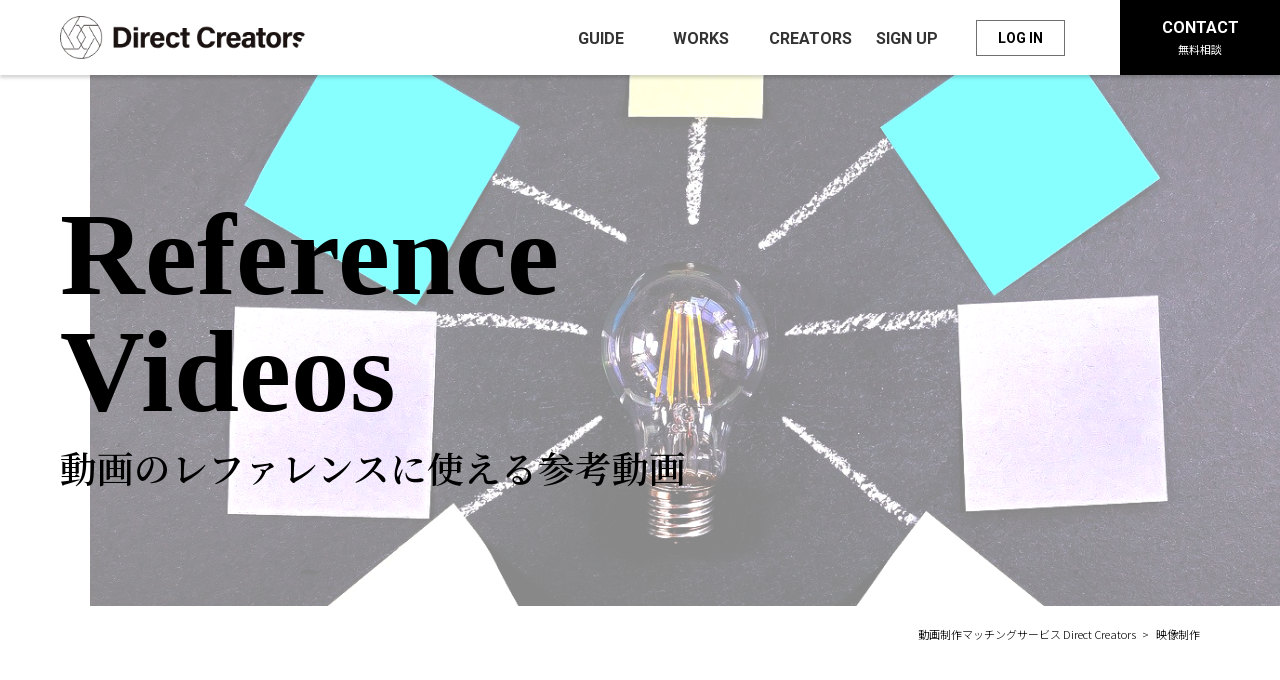

--- FILE ---
content_type: text/html; charset=UTF-8
request_url: https://directcreators.jp/reference-ex-1/
body_size: 49932
content:
<!DOCTYPE HTML>
<html>
<head>
	<!-- Google Tag Manager -->
	<script>(function(w,d,s,l,i){w[l]=w[l]||[];w[l].push({'gtm.start':
	new Date().getTime(),event:'gtm.js'});var f=d.getElementsByTagName(s)[0],
	j=d.createElement(s),dl=l!='dataLayer'?'&l='+l:'';j.async=true;j.src=
	'https://www.googletagmanager.com/gtm.js?id='+i+dl;f.parentNode.insertBefore(j,f);
	})(window,document,'script','dataLayer','GTM-PJ82TPH');</script>
	<!-- End Google Tag Manager -->
	<meta http-equiv="X-UA-Compatible" content="IE=edge">
	<meta charset="UTF-8">
	<meta name="ahrefs-site-verification" content="0bdcb3fd9b78c617c13c0d708a82a21499a82210cb573610f40cb57dc07dd839">
	<meta name="format-detection" content="telephone=no">
	<meta name="viewport" content="width=device-width,initial-scale=1">
	<link rel="icon" href="https://directcreators.jp/wp-content/uploads/2021/06/favicon.ico" />
	<link rel="stylesheet" media="all" type="text/css" href="https://directcreators.jp/wp-content/themes/Directcreators/css/search.css">
	<link rel="stylesheet" media="all" type="text/css" href="https://directcreators.jp/wp-content/themes/Directcreators/css/lp.css">
	<link rel="stylesheet" media="all" type="text/css" href="https://directcreators.jp/wp-content/themes/Directcreators/css/common.css">
	<link rel="stylesheet" media="all" type="text/css" href="https://directcreators.jp/wp-content/themes/Directcreators/css/element.css">
	<link rel="stylesheet" media="all" type="text/css" href="https://directcreators.jp/wp-content/themes/Directcreators/css/index.css">
	<link rel="stylesheet" media="all" type="text/css" href="https://directcreators.jp/wp-content/themes/Directcreators/css/flexslider.css">
	<link rel="stylesheet" media="all" type="text/css" href="https://directcreators.jp/wp-content/themes/Directcreators/css/slick.css">
	<link rel="stylesheet" media="all" type="text/css" href="https://directcreators.jp/wp-content/themes/Directcreators/css/slick-theme.css">
	<script type="text/javascript" src="https://directcreators.jp/wp-content/themes/Directcreators/js/picturefill.min.js"></script>
	<title>【企業の方必見】動画のレファレンスに使える！参考にしたい動画5選 | 動画・映像制作のマッチングプラットフォーム Direct Creators (ダイレクトクリエイターズ)</title>

		<!-- All in One SEO 4.6.6 - aioseo.com -->
		<meta name="description" content="悩んだときに頼りになるのが「レファレンス動画」です。自分では動画を作らないが、クリエイターに依頼をする際にイメージを伝えたいけど言葉では説明しにくいという企業の担当者も必見です！この記事では、便利で使い勝手の良いレファレンス動画動画を演出効果別に5つ紹介したいと思います。" />
		<meta name="robots" content="max-image-preview:large" />
		<link rel="canonical" href="https://directcreators.jp/reference-ex-1/" />
		<meta name="generator" content="All in One SEO (AIOSEO) 4.6.6" />
		<meta property="og:locale" content="ja_JP" />
		<meta property="og:site_name" content="動画・映像制作のマッチングプラットフォーム Direct Creators" />
		<meta property="og:type" content="article" />
		<meta property="og:title" content="【企業の方必見】動画のレファレンスに使える！参考にしたい動画5選 | 動画・映像制作のマッチングプラットフォーム Direct Creators (ダイレクトクリエイターズ)" />
		<meta property="og:description" content="悩んだときに頼りになるのが「レファレンス動画」です。自分では動画を作らないが、クリエイターに依頼をする際にイメージを伝えたいけど言葉では説明しにくいという企業の担当者も必見です！この記事では、便利で使い勝手の良いレファレンス動画動画を演出効果別に5つ紹介したいと思います。" />
		<meta property="og:url" content="https://directcreators.jp/reference-ex-1/" />
		<meta property="og:image" content="https://directcreators.jp/wp-content/uploads/2021/01/post-it-4129907_1280.jpg" />
		<meta property="og:image:secure_url" content="https://directcreators.jp/wp-content/uploads/2021/01/post-it-4129907_1280.jpg" />
		<meta property="og:image:width" content="1280" />
		<meta property="og:image:height" content="853" />
		<meta property="article:published_time" content="2021-01-29T11:36:09+00:00" />
		<meta property="article:modified_time" content="2021-01-29T11:36:09+00:00" />
		<meta name="twitter:card" content="summary" />
		<meta name="twitter:title" content="【企業の方必見】動画のレファレンスに使える！参考にしたい動画5選 | 動画・映像制作のマッチングプラットフォーム Direct Creators (ダイレクトクリエイターズ)" />
		<meta name="twitter:description" content="悩んだときに頼りになるのが「レファレンス動画」です。自分では動画を作らないが、クリエイターに依頼をする際にイメージを伝えたいけど言葉では説明しにくいという企業の担当者も必見です！この記事では、便利で使い勝手の良いレファレンス動画動画を演出効果別に5つ紹介したいと思います。" />
		<meta name="twitter:image" content="https://directcreators.jp/wp-content/uploads/2021/01/post-it-4129907_1280.jpg" />
		<!-- All in One SEO -->

<link rel='dns-prefetch' href='//s.w.org' />
<link rel="alternate" type="application/rss+xml" title="動画・映像制作のマッチングプラットフォーム Direct Creators (ダイレクトクリエイターズ) &raquo; 【企業の方必見】動画のレファレンスに使える！参考にしたい動画5選 のコメントのフィード" href="https://directcreators.jp/reference-ex-1/feed/" />
		<script type="text/javascript">
			window._wpemojiSettings = {"baseUrl":"https:\/\/s.w.org\/images\/core\/emoji\/13.0.1\/72x72\/","ext":".png","svgUrl":"https:\/\/s.w.org\/images\/core\/emoji\/13.0.1\/svg\/","svgExt":".svg","source":{"concatemoji":"https:\/\/directcreators.jp\/wp-includes\/js\/wp-emoji-release.min.js?ver=5.6.1"}};
			!function(e,a,t){var n,r,o,i=a.createElement("canvas"),p=i.getContext&&i.getContext("2d");function s(e,t){var a=String.fromCharCode;p.clearRect(0,0,i.width,i.height),p.fillText(a.apply(this,e),0,0);e=i.toDataURL();return p.clearRect(0,0,i.width,i.height),p.fillText(a.apply(this,t),0,0),e===i.toDataURL()}function c(e){var t=a.createElement("script");t.src=e,t.defer=t.type="text/javascript",a.getElementsByTagName("head")[0].appendChild(t)}for(o=Array("flag","emoji"),t.supports={everything:!0,everythingExceptFlag:!0},r=0;r<o.length;r++)t.supports[o[r]]=function(e){if(!p||!p.fillText)return!1;switch(p.textBaseline="top",p.font="600 32px Arial",e){case"flag":return s([127987,65039,8205,9895,65039],[127987,65039,8203,9895,65039])?!1:!s([55356,56826,55356,56819],[55356,56826,8203,55356,56819])&&!s([55356,57332,56128,56423,56128,56418,56128,56421,56128,56430,56128,56423,56128,56447],[55356,57332,8203,56128,56423,8203,56128,56418,8203,56128,56421,8203,56128,56430,8203,56128,56423,8203,56128,56447]);case"emoji":return!s([55357,56424,8205,55356,57212],[55357,56424,8203,55356,57212])}return!1}(o[r]),t.supports.everything=t.supports.everything&&t.supports[o[r]],"flag"!==o[r]&&(t.supports.everythingExceptFlag=t.supports.everythingExceptFlag&&t.supports[o[r]]);t.supports.everythingExceptFlag=t.supports.everythingExceptFlag&&!t.supports.flag,t.DOMReady=!1,t.readyCallback=function(){t.DOMReady=!0},t.supports.everything||(n=function(){t.readyCallback()},a.addEventListener?(a.addEventListener("DOMContentLoaded",n,!1),e.addEventListener("load",n,!1)):(e.attachEvent("onload",n),a.attachEvent("onreadystatechange",function(){"complete"===a.readyState&&t.readyCallback()})),(n=t.source||{}).concatemoji?c(n.concatemoji):n.wpemoji&&n.twemoji&&(c(n.twemoji),c(n.wpemoji)))}(window,document,window._wpemojiSettings);
		</script>
		<style type="text/css">
img.wp-smiley,
img.emoji {
	display: inline !important;
	border: none !important;
	box-shadow: none !important;
	height: 1em !important;
	width: 1em !important;
	margin: 0 .07em !important;
	vertical-align: -0.1em !important;
	background: none !important;
	padding: 0 !important;
}
</style>
	<link rel='stylesheet' id='wp-block-library-css'  href='https://directcreators.jp/wp-includes/css/dist/block-library/style.min.css?ver=5.6.1' type='text/css' media='all' />
<link rel='stylesheet' id='contact-form-7-css'  href='https://directcreators.jp/wp-content/plugins/contact-form-7/includes/css/styles.css?ver=5.1.8' type='text/css' media='all' />
<link rel='stylesheet' id='contact-form-7-confirm-css'  href='https://directcreators.jp/wp-content/plugins/contact-form-7-add-confirm/includes/css/styles.css?ver=5.1' type='text/css' media='all' />
<script type='text/javascript' src='https://directcreators.jp/wp-includes/js/jquery/jquery.min.js?ver=3.5.1' id='jquery-core-js'></script>
<script type='text/javascript' src='https://directcreators.jp/wp-includes/js/jquery/jquery-migrate.min.js?ver=3.3.2' id='jquery-migrate-js'></script>
<link rel="https://api.w.org/" href="https://directcreators.jp/wp-json/" /><link rel="alternate" type="application/json" href="https://directcreators.jp/wp-json/wp/v2/posts/2647" /><link rel="EditURI" type="application/rsd+xml" title="RSD" href="https://directcreators.jp/xmlrpc.php?rsd" />
<link rel="wlwmanifest" type="application/wlwmanifest+xml" href="https://directcreators.jp/wp-includes/wlwmanifest.xml" /> 
<link rel='shortlink' href='https://directcreators.jp/?p=2647' />
<link rel="alternate" type="application/json+oembed" href="https://directcreators.jp/wp-json/oembed/1.0/embed?url=https%3A%2F%2Fdirectcreators.jp%2Freference-ex-1%2F" />
<link rel="alternate" type="text/xml+oembed" href="https://directcreators.jp/wp-json/oembed/1.0/embed?url=https%3A%2F%2Fdirectcreators.jp%2Freference-ex-1%2F&#038;format=xml" />
</head>
<body class="post-template-default single single-post postid-2647 single-format-standard">
	<!-- Google Tag Manager (noscript) -->
	<noscript><iframe src="https://www.googletagmanager.com/ns.html?id=GTM-PJ82TPH"
	height="0" width="0" style="display:none;visibility:hidden"></iframe></noscript>
	<!-- End Google Tag Manager (noscript) -->

	<!-- Facebook -->
	<div id="fb-root"></div>
	<script async defer crossorigin="anonymous" src="https://connect.facebook.net/ja_JP/sdk.js#xfbml=1&version=v3.2"></script>
	<!-- Facebook end -->

	<header class="header" id="navAuth">
	</header>
<main class="lp">
	<div class="elements admin_elements">
		<section class="fv">
							<p style="font-family:'Times New Roman', Times, 'serif'; font-weight: bold;">
					Reference<br>
					Videos					<span>動画のレファレンスに使える参考動画</span>
				</p>
				<picture>
					<img src="https://directcreators.jp/wp-content/uploads/2021/01/post-it-4129907_1280_r.png" alt="【企業の方必見】動画のレファレンスに使える！参考にしたい動画5選">
				</picture>
					</section>
		<div class="m-pageTitleWrap wrap">
			<ul class="breadcrumb">
				<li><a href="/">動画制作マッチングサービス Direct Creators</a></li>
				<li>
										<a href="/movie-companies/">映像制作</a>				</li>
			</ul>
		</div>
					<section class="letter wrap-s pt-sp-30 pb-30">
<h1 class="m-h1">h【企業の方必見】動画のレファレンスに使える！参考にしたい動画5選</h1>
<p class="pt-20">冒頭文。</p>
<p class="pt-20">イチから自分で動画の編集のアイデアを作り出すのは大変ですよね。</p>
<p class="pt-20">迷ったとき、悩んだときに頼りになるのが「レファレンス動画」です。</p>
<p class="pt-20">この記事では、便利で使い勝手の良いレファレンス動画動画を演出効果別に5つ紹介したいと思います。</p>

</section>  <div class="pt-40 pb-40">
    <div class="wrap-s socialbuttons">
      <!-- Twitter -->
      <a href="https://twitter.com/share?ref_src=twsrc%5Etfw" class="twitter-share-button" data-via="cure_office" data-lang="ja" data-show-count="false">Tweet</a><script async src="https://platform.twitter.com/widgets.js" charset="utf-8"></script>

      <!-- Facebookいいね -->
      <div class="fb-like" data-href="https://directcreators.jp/reference-ex-1/" data-width="" data-layout="button_count" data-action="like" data-size="small" data-show-faces="false" data-share="true"></div>

      <!-- はてな -->
      <a href="https://b.hatena.ne.jp/entry/" class="hatena-bookmark-button" data-hatena-bookmark-layout="basic-label-counter" data-hatena-bookmark-lang="ja" title="このエントリーをはてなブックマークに追加"><img src="https://b.st-hatena.com/images/v4/public/entry-button/button-only@2x.png" alt="このエントリーをはてなブックマークに追加" width="20" height="20" style="border: none;" /></a><script type="text/javascript" src="https://b.st-hatena.com/js/bookmark_button.js" charset="utf-8" async="async"></script>

      <!-- LINE -->
      <div class="line-it-button" data-lang="ja" data-type="share-a" data-ver="3" data-url="https://directcreators.jp/reference-ex-1/" data-color="default" data-size="small" data-count="true" style="display: none;"></div>
       <script src="https://d.line-scdn.net/r/web/social-plugin/js/thirdparty/loader.min.js" async="async" defer="defer"></script>
    </div>
  </div>
<div class="pt-40 pb-80">
<div class="m-btn"><a href="https://directcreators.jp?post_type=works&amp;s=&amp;post_tag_type%5B%5D=live-action">実写動画の制作実績を見る</a></div>
</div>
<div class="pageLink">
<div class="wrap-s">
<h2 class="m-h2">目次</h2>
<ol>
 	<li><a href="#no1">No.1　レファレンス動画を使えば演出効果がひと目でわかる！</a></li>
 	<li><a href="#no2">No.2　演出別おすすめレファレンス動画</a></li>
 	<li><a href="#no3">No.3　テロップのおすすめレファレンス動画</a></li>
 	<li><a href="#no4">No.4　トランジションのおすすめレファレンス動画</a></li>
 	<li><a href="#no5">No.5　レファレンス動画をブックマークしよう</a></li>
</ol>
</div>
</div>
<!-- ///// no.1 //////////// -->

<section id="no1" class="case wrap-s">
<h2 class="m-h2"><span class="number">No.1</span><span class="txt">レファレンス動画を使えば演出効果がひと目でわかる！</span></h2>
<img loading="lazy" class="alignnone size-large wp-image-2649" src="https://directcreators.jp/wp-content/uploads/2021/01/image2-3-1200x696.jpg" alt="" width="800" height="auto" srcset="https://directcreators.jp/wp-content/uploads/2021/01/image2-3-1200x696.jpg 1200w, https://directcreators.jp/wp-content/uploads/2021/01/image2-3-300x174.jpg 300w, https://directcreators.jp/wp-content/uploads/2021/01/image2-3-768x446.jpg 768w, https://directcreators.jp/wp-content/uploads/2021/01/image2-3.jpg 1999w" sizes="(max-width: 1200px) 100vw, 1200px" />
<p class="pt-20">YouTubeやテレビなどの演出を見ていて「あ、この演出良いな！今度依頼する動画に入れてみたい！」と思った経験はないでしょうか？一度でも動画制作に携わった経験がある方ならきっとあるはずです。</p>
<p class="pt-20">そんな演出をクリエイターに伝える際に、その映像を見せられればいいかもしれませんが、なかなかそこまでうまくいきませんよね。そんなあなたにおすすめしたいのがレファレンス動画です。</p>
<p class="pt-20">レファレンスには、参考資料や参考文献と言った意味があります。すなわち、レファレンス動画とは動画制作の参考にできる動画のことを指します。</p>
<p class="pt-20">本来は動画編集者向けなのですが、動画制作を依頼する方の参考にもなります。レファレンス動画なら動画の演出がひと目でわかるので、動画編集者に向けた指示も具体的にできます。さらに、打ち合わせもスムーズに進むようになるでしょう。</p>

</section><!-- ///// no.2 //////////// -->

<section id="no2" class="case wrap-s">
<h2 class="m-h2"><span class="number">No.2</span><span class="txt">演出別おすすめレファレンス動画</span></h2>
<img loading="lazy" class="alignnone size-large wp-image-2650" src="https://directcreators.jp/wp-content/uploads/2021/01/image3-3-1200x800.jpg" alt="" width="800" height="auto" srcset="https://directcreators.jp/wp-content/uploads/2021/01/image3-3-1200x800.jpg 1200w, https://directcreators.jp/wp-content/uploads/2021/01/image3-3-300x200.jpg 300w, https://directcreators.jp/wp-content/uploads/2021/01/image3-3-768x512.jpg 768w, https://directcreators.jp/wp-content/uploads/2021/01/image3-3.jpg 1920w" sizes="(max-width: 1200px) 100vw, 1200px" />
<p class="pt-20">ここからは実際のレファレンス動画を紹介していきます。</p>
<p class="pt-20">今回紹介するレファレンス動画は、動画編集において最もポピュラーなソフトである、AdobeのPremierePro、AfterEffectsを中心とした演出効果のサンプル動画です。編集ソフトが異なると全く同じ演出ができない場合もあるので、その点には注意してください。</p>
<p class="pt-20">演出別にジャンル分けして紹介していくので、目的から逆引きで求めている動画を見つけられるはずです。</p>
<p class="pt-20">今回紹介するレファレンス動画はテロップとトランジションについてです。</p>
<p class="pt-0">動画制作にかかわりはじめて間もないという方に向けて、それぞれの演出についても簡単に解説しておきましょう。</p>

<ol class="lists pt-40">
 	<li>・ テロップ…字幕のこと。会話を文字で表現したり、解説を挿入したい場合に使用する。</li>
 	<li>・ トランジション…画面の切り替え時に使用する演出のこと。</li>
</ol>
<p class="pt-20">それでは、それぞれのおすすめレファレンス動画について解説していきましょう。</p>

</section><!-- ///// no.3 //////////// -->

<section id="no3" class="case wrap-s">
<h2 class="m-h2"><span class="number">No.3</span><span class="txt">テロップのおすすめレファレンス動画</span></h2>
<p class="pt-20">動画編集において最も使用頻度が高い演出のテロップに関するレファレンス動画を紹介しましょう。</p>
<p class="pt-20">たくさんの種類が有り、なかなかすべて覚えるのは難しいテロップの種類ですが、今回紹介するレファレンス動画をブックマークしておくと、困ったときにすぐにチェックできるので便利です。</p>
<p class="pt-20">今回はテロップの中でも使い勝手の良いものばかりを集めてみました。順番に見ていきましょう。</p>

<h3 class="m-h3-01">【無料】私がおすすめするフォント5選(プレミアプロ)</h3>
<iframe src="https://www.youtube.com/embed/QOHW5OHyvw0" width="560" height="315" frameborder="0" allowfullscreen="allowfullscreen"></iframe>
<p class="pt-20">まずは、静止テロップからモーションテロップまで、汎用的に使える無料のフォント5選です。</p>
<p class="pt-0">テロップを入れる際にどうしても困ってしまうのがフォント。たくさんある中から使いやすくて、無料で利用できるフォントをこちらの動画では紹介してくれています。</p>

<h3 class="m-h3-01">【完全保存版】バラエティ番組風テロップモーション10選！【PremierePro】</h3>
<iframe src="https://www.youtube.com/embed/PPFtmVzPyLI" width="560" height="315" frameborder="0" allowfullscreen="allowfullscreen"></iframe>
<p class="pt-20">こちらの動画では、バラエティ番組風のテロップが10個とそれぞれのモーションの付け方が紹介されています。</p>
<p class="pt-0">バラエティ番組で使われているモーションは非常に使い勝手が良いものが多いので、是非チェックしておきたいところです。</p>

<h3 class="m-h3-01">【完全保存版】フェードイン12選！既存のエフェクトでこんなにできる！？【PremierePro】</h3>
<iframe src="https://www.youtube.com/embed/k15fk7OYNzE" width="560" height="315" frameborder="0" allowfullscreen="allowfullscreen"></iframe>
<p class="pt-20">先程と同じ動画のチャンネルですが、こちらはフェードインばかりを特集した動画です。</p>
<p class="pt-0">フェードインのテロップがしっくりくる機会は意外に多く、使い勝手がいいことまちがいなし。</p>
<p class="pt-80">今回紹介した3つの動画のテロップをうまく利用すればあらゆるシーンをカバーできるでしょう。</p>

</section><!-- ///// no.4 //////////// -->

<section id="no4" class="case wrap-s">
<h2 class="m-h2"><span class="number">No.4</span><span class="txt">トランジションのおすすめレファレンス動画</span></h2>
<p class="pt-20">トランジションは、画面の切り替え時に使われる演出のことです。</p>
<p class="pt-20">ここぞというときのシーンの切り替えに使うとシネマティックな演出ができるので、おしゃれな動画を作りたいときに使えます。</p>
<p class="pt-20">派手なものから地味なものまで色々ありますが、地味な方が使い勝手はいいでしょう。派手なものはインパクトが強い分、使いすぎるとクドく感じてしまう場合があるので注意しなければなりません。</p>

<h3 class="m-h3-01">Premiere Proでできる5つのイケてるトランジションのやり方</h3>
<iframe src="https://www.youtube.com/embed/Be9TT_0a0qo" width="560" height="315" frameborder="0" allowfullscreen="allowfullscreen"></iframe>
<p class="pt-20">シンプルかつかっこいいトランジションのおすすめが詰まった動画がこちらです。</p>
<p class="pt-0">派手すぎず、使いやすいものが多く、動画の中にワンポイント入れることで引き締まった演出になること間違いなし！</p>

<h3 class="m-h3-01">【無料】25種類のトランジションパック❶ | For PremierePro無料プリセット『サムコルダースタイル』</h3>
<iframe src="https://www.youtube.com/embed/RZ8YwvHu1WM" width="560" height="315" frameborder="0" allowfullscreen="allowfullscreen"></iframe>
<p class="pt-20">PremiereProの無料で利用できるトランジションを一本にまとめた動画がこちらです。</p>
<p class="pt-0">実際のトランジションの様子をすべてチェックできるので、ざっと見ておくだけで簡単に編集の引き出しを増やすことができます。</p>
<p class="pt-0">PremiereProを使っているなら簡単に利用できるので、ぜひ利用してみたいところ。</p>

</section><!-- ///// no.5 //////////// -->

<section id="no5" class="case wrap-s">
<h2 class="m-h2"><span class="number">No.5</span><span class="txt">レファレンス動画をブックマークしよう</span></h2>
<img loading="lazy" class="alignnone size-large wp-image-2648" src="https://directcreators.jp/wp-content/uploads/2021/01/image1-3-1200x800.jpg" alt="" width="800" height="auto" srcset="https://directcreators.jp/wp-content/uploads/2021/01/image1-3-1200x800.jpg 1200w, https://directcreators.jp/wp-content/uploads/2021/01/image1-3-300x200.jpg 300w, https://directcreators.jp/wp-content/uploads/2021/01/image1-3-768x512.jpg 768w, https://directcreators.jp/wp-content/uploads/2021/01/image1-3.jpg 1920w" sizes="(max-width: 1200px) 100vw, 1200px" />
<p class="pt-20">レファレンス動画は、一度見るだけではあまり意味をなしません。</p>
<p class="pt-20">ブックマークをしておいて「あの演出ってどうやるんだっけ？」と思ったらすぐに確認できるようにしておいてはじめて意味をなします。</p>
<p class="pt-20">レファレンス動画を詰め込んでおくブックマークフォルダを作りそこにどんどんとレファレンス動画をブックマークしていくと、いざというときに活躍してくれるでしょう。</p>
<p class="pt-20">たくさんのレファレンス動画を視聴して、演出のバリエーションを少しづつ増やしてみてくださいね。</p>

</section>
		
		  <div class="pt-40 pb-40">
    <div class="wrap-s socialbuttons">
      <!-- Twitter -->
      <a href="https://twitter.com/share?ref_src=twsrc%5Etfw" class="twitter-share-button" data-via="cure_office" data-lang="ja" data-show-count="false">Tweet</a><script async src="https://platform.twitter.com/widgets.js" charset="utf-8"></script>

      <!-- Facebookいいね -->
      <div class="fb-like" data-href="https://directcreators.jp/reference-ex-1/" data-width="" data-layout="button_count" data-action="like" data-size="small" data-show-faces="false" data-share="true"></div>

      <!-- はてな -->
      <a href="https://b.hatena.ne.jp/entry/" class="hatena-bookmark-button" data-hatena-bookmark-layout="basic-label-counter" data-hatena-bookmark-lang="ja" title="このエントリーをはてなブックマークに追加"><img src="https://b.st-hatena.com/images/v4/public/entry-button/button-only@2x.png" alt="このエントリーをはてなブックマークに追加" width="20" height="20" style="border: none;" /></a><script type="text/javascript" src="https://b.st-hatena.com/js/bookmark_button.js" charset="utf-8" async="async"></script>

      <!-- LINE -->
      <div class="line-it-button" data-lang="ja" data-type="share-a" data-ver="3" data-url="https://directcreators.jp/reference-ex-1/" data-color="default" data-size="small" data-count="true" style="display: none;"></div>
       <script src="https://d.line-scdn.net/r/web/social-plugin/js/thirdparty/loader.min.js" async="async" defer="defer"></script>
    </div>
  </div>
		<div class="pt-100">
							<h1 class="m-h1 wrap-s mb-50">おすすめ記事</h1>
							<!-- recommendPosts_pc -->
				<ul class="m-card-01 wrap-s recommend_pc">
									<li>
						<a href="https://directcreators.jp/promotion-movie/">
							<div class="m-liner">
								<div class="recommendPosts_thumb">
																			<img width="1184" height="579" src="https://directcreators.jp/wp-content/uploads/2019/08/th_promotion-movie.jpg" class="attachment-large size-large wp-post-image" alt="" loading="lazy" srcset="https://directcreators.jp/wp-content/uploads/2019/08/th_promotion-movie.jpg 1184w, https://directcreators.jp/wp-content/uploads/2019/08/th_promotion-movie-300x147.jpg 300w, https://directcreators.jp/wp-content/uploads/2019/08/th_promotion-movie-768x376.jpg 768w" sizes="(max-width: 1184px) 100vw, 1184px" />																		<p class="postCat sans">
									<span>
									ミュージックビデオ									</span>
								</p>
								</div>
							</div>
							<div class="inner">
								<p class="ttl pb-10">
								MV(ミュージックビデオ)・PVを制作会社へ依頼するときに失敗しない方...								</p>
							</div>
						</a>
					</li>
									<li>
						<a href="https://directcreators.jp/company-introduction-video-1/">
							<div class="m-liner">
								<div class="recommendPosts_thumb">
																			<img width="1184" height="498" src="https://directcreators.jp/wp-content/uploads/2020/05/ali-yahya-ytNFYf4d_30-unsplash_s.jpg" class="attachment-large size-large wp-post-image" alt="" loading="lazy" srcset="https://directcreators.jp/wp-content/uploads/2020/05/ali-yahya-ytNFYf4d_30-unsplash_s.jpg 1184w, https://directcreators.jp/wp-content/uploads/2020/05/ali-yahya-ytNFYf4d_30-unsplash_s-300x126.jpg 300w, https://directcreators.jp/wp-content/uploads/2020/05/ali-yahya-ytNFYf4d_30-unsplash_s-768x323.jpg 768w" sizes="(max-width: 1184px) 100vw, 1184px" />																		<p class="postCat sans">
									<span>
									会社紹介の動画									</span>
								</p>
								</div>
							</div>
							<div class="inner">
								<p class="ttl pb-10">
								非公開: 【CMに学ぶ】必ず伝わる会社紹介動画の作り方はこれ！								</p>
							</div>
						</a>
					</li>
									<li>
						<a href="https://directcreators.jp/video-ad-ex-3/">
							<div class="m-liner">
								<div class="recommendPosts_thumb">
																			<img width="1200" height="800" src="https://directcreators.jp/wp-content/uploads/2020/09/morning-brew-PeHWCNXU2gc-unsplash-1200x800.jpg" class="attachment-large size-large wp-post-image" alt="" loading="lazy" />																		<p class="postCat sans">
									<span>
									PV/MV									</span>
								</p>
								</div>
							</div>
							<div class="inner">
								<p class="ttl pb-10">
								GAFAの注目広告クリエイティブ！動画を使った広告例をご紹介！								</p>
							</div>
						</a>
					</li>
									<li>
						<a href="https://directcreators.jp/youtube-marketing-1/">
							<div class="m-liner">
								<div class="recommendPosts_thumb">
																			<img width="1200" height="800" src="https://directcreators.jp/wp-content/uploads/2020/09/youtube-2449144_1280-1200x800.jpg" class="attachment-large size-large wp-post-image" alt="" loading="lazy" srcset="https://directcreators.jp/wp-content/uploads/2020/09/youtube-2449144_1280-1200x800.jpg 1200w, https://directcreators.jp/wp-content/uploads/2020/09/youtube-2449144_1280-300x200.jpg 300w, https://directcreators.jp/wp-content/uploads/2020/09/youtube-2449144_1280-768x512.jpg 768w, https://directcreators.jp/wp-content/uploads/2020/09/youtube-2449144_1280.jpg 1280w" sizes="(max-width: 1200px) 100vw, 1200px" />																		<p class="postCat sans">
									<span>
									web動画									</span>
								</p>
								</div>
							</div>
							<div class="inner">
								<p class="ttl pb-10">
								YouTubeマーケティングの種類と戦略｜成功のポイントは？								</p>
							</div>
						</a>
					</li>
									<li>
						<a href="https://directcreators.jp/interactive-video-1/">
							<div class="m-liner">
								<div class="recommendPosts_thumb">
																			<img width="1200" height="800" src="https://directcreators.jp/wp-content/uploads/2020/12/business-3563101_1280-1200x800.jpg" class="attachment-large size-large wp-post-image" alt="" loading="lazy" srcset="https://directcreators.jp/wp-content/uploads/2020/12/business-3563101_1280-1200x800.jpg 1200w, https://directcreators.jp/wp-content/uploads/2020/12/business-3563101_1280-300x200.jpg 300w, https://directcreators.jp/wp-content/uploads/2020/12/business-3563101_1280-768x512.jpg 768w, https://directcreators.jp/wp-content/uploads/2020/12/business-3563101_1280.jpg 1280w" sizes="(max-width: 1200px) 100vw, 1200px" />																		<p class="postCat sans">
									<span>
									web動画									</span>
								</p>
								</div>
							</div>
							<div class="inner">
								<p class="ttl pb-10">
								インタラクティブ動画とは一体なにもの？利用できるサービスも紹介								</p>
							</div>
						</a>
					</li>
								</ul>
		    				</div>

		
		<div class="pt-60">
					<h1 class="m-h1 wrap-s mt-60 mb-30">動画制作の実績を検索</h1>
		<button class="m-btn mt-60 filterBtn">検索条件を絞り込む</button>
		<div class="bgGr mb-60 pulldownBox" style="display: none;">
	        <form role="search" method="get" id="searchform" class="searchform" action="https://directcreators.jp/">
	        <input type="hidden" name="post_type" value="works">
	        <input type="search" class="hidden-search-field" name="s" value="" style="display:none;"> 
            <div class="m-search wrap">
                <p class="text-c mb-60">動画のタイプで絞り込むことができます。</p>
                <div class="ttl">
                    <span class="en">VIDEO TYPE</span>
                    <span class="jp">動画のタイプ</span>
                </div>
                <ul class="col3">
                                        <li>
                        <label>
                            <input type="checkbox" name="post_tag_type[]" value="live-action" class="selectBtn">
                                <span class="selectParts">実写</span>
                            </label>
                                                </li><li>
                        <label>
                            <input type="checkbox" name="post_tag_type[]" value="animation" class="selectBtn">
                                <span class="selectParts">アニメ</span>
                            </label>
                                                </li><li>
                        <label>
                            <input type="checkbox" name="post_tag_type[]" value="cg" class="selectBtn">
                                <span class="selectParts">CG</span>
                            </label>
                                                                        </li>
                </ul>
            </div>
            <div class="m-search wrap">
                <div class="ttl">
                    <span class="en">PURPOSE</span>
                    <span class="jp">動画の目的</span>
                </div>
                <ul class="normal">
                                        <li>
                        <label>
                            <input type="checkbox" name="post_tag_purpose[]" value="recruitment" class="selectBtn">
                                <span class="selectParts">人材採用</span>
                            </label>
                                                </li><li>
                        <label>
                            <input type="checkbox" name="post_tag_purpose[]" value="product-introduction" class="selectBtn">
                                <span class="selectParts">商品・サービス紹介</span>
                            </label>
                                                </li><li>
                        <label>
                            <input type="checkbox" name="post_tag_purpose[]" value="company-introduction" class="selectBtn">
                                <span class="selectParts">会社紹介</span>
                            </label>
                                                </li><li>
                        <label>
                            <input type="checkbox" name="post_tag_purpose[]" value="web-movie" class="selectBtn">
                                <span class="selectParts">WEB動画</span>
                            </label>
                                                </li><li>
                        <label>
                            <input type="checkbox" name="post_tag_purpose[]" value="event" class="selectBtn">
                                <span class="selectParts">イベント撮影</span>
                            </label>
                                                </li><li>
                        <label>
                            <input type="checkbox" name="post_tag_purpose[]" value="training" class="selectBtn">
                                <span class="selectParts">研修</span>
                            </label>
                                                </li><li>
                        <label>
                            <input type="checkbox" name="post_tag_purpose[]" value="manual" class="selectBtn">
                                <span class="selectParts">マニュアル動画</span>
                            </label>
                                                </li><li>
                        <label>
                            <input type="checkbox" name="post_tag_purpose[]" value="digital-signage" class="selectBtn">
                                <span class="selectParts">デジタルサイネージ</span>
                            </label>
                                                </li><li>
                        <label>
                            <input type="checkbox" name="post_tag_purpose[]" value="music-video" class="selectBtn">
                                <span class="selectParts">ミュージックビデオ</span>
                            </label>
                                                </li><li>
                        <label>
                            <input type="checkbox" name="post_tag_purpose[]" value="branding" class="selectBtn">
                                <span class="selectParts">ブランディング</span>
                            </label>
                                                </li><li>
                        <label>
                            <input type="checkbox" name="post_tag_purpose[]" value="cm" class="selectBtn">
                                <span class="selectParts">CM</span>
                            </label>
                                                </li><li>
                        <label>
                            <input type="checkbox" name="post_tag_purpose[]" value="film" class="selectBtn">
                                <span class="selectParts">映画</span>
                            </label>
                                                                        </li>
                </ul>
            </div>
            <div class="m-search wrap">
                <div class="ttl">
                    <span class="en">BUDGET</span>
                    <span class="jp">ご予算</span>
                </div>
                <ul class="normal">
                                        <li>
                        <label>
                            <input type="checkbox" name="post_tag_budget[]" value="10_50" class="selectBtn">
                                <span class="selectParts">10万円〜50万円</span>
                            </label>
                                                </li><li>
                        <label>
                            <input type="checkbox" name="post_tag_budget[]" value="50_100" class="selectBtn">
                                <span class="selectParts">50万円〜100万円</span>
                            </label>
                                                </li><li>
                        <label>
                            <input type="checkbox" name="post_tag_budget[]" value="100_300" class="selectBtn">
                                <span class="selectParts">100万円〜300万円</span>
                            </label>
                                                </li><li>
                        <label>
                            <input type="checkbox" name="post_tag_budget[]" value="300_500" class="selectBtn">
                                <span class="selectParts">300万円〜500万円</span>
                            </label>
                                                </li><li>
                        <label>
                            <input type="checkbox" name="post_tag_budget[]" value="over_500" class="selectBtn">
                                <span class="selectParts">500万円以上</span>
                            </label>
                                                                        </li>
                </ul>
            </div>
            <div class="m-search wrap">
                <div class="ttl">
                    <span class="en">LENGTH</span>
                    <span class="jp">動画の長さ</span>
                </div>
                <ul class="normal">
                                        <li>
                        <label>
                            <input type="checkbox" name="post_tag_length[]" value="1min" class="selectBtn">
                                <span class="selectParts">1分以内</span>
                            </label>
                                                </li><li>
                        <label>
                            <input type="checkbox" name="post_tag_length[]" value="3min" class="selectBtn">
                                <span class="selectParts">3分以内</span>
                            </label>
                                                </li><li>
                        <label>
                            <input type="checkbox" name="post_tag_length[]" value="5min" class="selectBtn">
                                <span class="selectParts">5分以内</span>
                            </label>
                                                </li><li>
                        <label>
                            <input type="checkbox" name="post_tag_length[]" value="10min" class="selectBtn">
                                <span class="selectParts">10分以内</span>
                            </label>
                                                </li><li>
                        <label>
                            <input type="checkbox" name="post_tag_length[]" value="30min" class="selectBtn">
                                <span class="selectParts">30分以内</span>
                            </label>
                                                </li><li>
                        <label>
                            <input type="checkbox" name="post_tag_length[]" value="1hour" class="selectBtn">
                                <span class="selectParts">1時間以内</span>
                            </label>
                                                </li><li>
                        <label>
                            <input type="checkbox" name="post_tag_length[]" value="over_1hour" class="selectBtn">
                                <span class="selectParts">1時間以上</span>
                            </label>
                                                                        </li>
                </ul>
            </div>
                <button class="m-btn mt-60" type="submit">この条件で検索する</button>
            </form>
        </div>		</div>

		<div class="bgWh">
			<div class="wrap border-b_gray mb-60 mt-60"></div>
		</div>
		    <div class="lastBox mb-60 pb-60">
        <ul class="m-box wrap">
            <li>
                <p class="ttl">クリエイターへ<br>直接依頼する</p>
                <img src="https://directcreators.jp/wp-content/themes/Directcreators/img/common/icon_m-box_01.png" srcset="https://directcreators.jp/wp-content/themes/Directcreators/img/common/icon_m-box_01@2x.png 2x" alt="">
                <p class="txt">クライアントが直接クリエイターへ依頼する方法です。</p><p class="txt">登録されているクリエイターのポートフォリオを見て、気に入ったクリエイターに直接、映像制作を相談することができます。</p>
                <p class="txt">すでに、作りたいも映像のイメージがある程度決まっている方はこちらから直接クリエイターへご相談ください。</p>
                <div class="m-btn"><a href="https://directcreators.jp/pj/creators"><span>クリエイターを探す</span></a></div>
            </li>
            <li>
                <p class="ttl">PMに依頼する</p>
                <img src="https://directcreators.jp/wp-content/themes/Directcreators/img/common/icon_m-box_02.png" srcset="https://directcreators.jp/wp-content/themes/Directcreators/img/common/icon_m-box_02@2x.png 2x" alt="">
                <p class="txt">クライアントがプロジェクトマネージャー（PM）に相談して進める方法です。</p>
                <p class="txt">作りたい映像のイメージがまだ明確でない、はじめてでどのクリエイターを選んで良いかわからないという場合には、こちらからPMにご相談ください。</p>
                <p class="txt">PMがご要望を整理し、最適の映像動画を制作します。</p>
                <div class="m-btn"><a href="https://directcreators.jp/pj/client/project/entry/pm"><span>依頼フォームへ</span></a></div>
            </li>
            <li>
                <p class="ttl">コンペ形式で<br>依頼する</p>
                <img src="https://directcreators.jp/wp-content/themes/Directcreators/img/common/icon_m-box_03.png" srcset="https://directcreators.jp/wp-content/themes/Directcreators/img/common/icon_m-box_03@2x.png 2x" alt="">
                <p class="txt">一つのプロジェクトに対して、希望するクリエイターからのコンペを行う方法です。</p>
                <p class="txt">複数のクリエイターのクリエイティブを比較して検討したい方はこちらを活用ください。</p>
                <p class="txt">コンペに参加したクリエイターの企画のうち、ニーズに合った企画を選択して映像制作することができます。</p>
                <div class="m-btn"><a href="https://directcreators.jp/pj/client/project/entry/cp"><span>コンペの登録へ</span></a></div>
            </li>
        </ul>
    </div>	</div>
	<div class="pagetop"><a href="#"><img src="https://directcreators.jp/wp-content/themes/Directcreators/img/common/icon_pagetop.png" srcset="https://directcreators.jp/wp-content/themes/Directcreators/img/common/icon_pagetop@2x.png 2x" alt="TOP"></a></div>
</main>
<footer class="footer">
			<ul>
				<li><a href="https://directcreators.jp/guide/">GUIDE<span>ご利用ガイド</span></a></li>
				<li><a href="https://directcreators.jp/works/">WORKS<span>動画制作の実績</span></a></li>
				<li><a href="https://directcreators.jp/pj/creators/">CREATORS<span>クリエイターを探す</span></a></li>
				<li><a href="https://directcreators.jp/faq/">FAQ<span>よくある質問</span></a></li>
			</ul>
			<ul>
				<li><a href="https://directcreators.jp/users_signup/">SIGN UP<span>ユーザー登録</span></a></li>
				<li><a href="https://directcreators.jp/pj/creator/regist">CREATOR SIGN UP<span>クリエイター登録</span></a></li>
				<li><a href="https://directcreators.jp/users_login/">LOG IN<span>ログイン</span></a></li>
				<li><a href="https://directcreators.jp/terms">TERMS<span>利用規約</span></a></li>
			</ul>
			<ul>
				<li><a href="https://directcreators.jp/contact">CONTACT<span>コンタクト</span></a></li>
				<li><a href="https://directcreators.jp/company">COMPANY<span>会社概要</span></a></li>
				<li><a href="https://directcreators.jp/privacy">PRIVACY POLICY<span>プライバシーポリシー</span></a></li>
				<li><a href="https://directcreators.jp/sct">SCT LAW NOTICE<span>特定商取引法</span></a></li>
			</ul>
			<p class="copy">&copy; Direct Creators  All rights reserved.</p>

		</footer>
		<div id="overlay"></div>

		<script type="text/javascript" src="https://ajax.googleapis.com/ajax/libs/jquery/1.8.2/jquery.min.js"></script>
		<script type="text/javascript" src="https://directcreators.jp/wp-content/themes/Directcreators/js/loggedin.js"></script>
		<script type="text/javascript" src="https://directcreators.jp/wp-content/themes/Directcreators/js/loggedinAlert.js"></script>

		<script defer src="https://directcreators.jp/wp-content/themes/Directcreators/js/jquery.flexslider-min.js"></script>
		<script>
			$(window).load(function(){
				$('#carousel').flexslider({
					animation: "slide",
					controlNav: false,
					animationLoop: false,
					slideshow: false,
					itemWidth: 173,
					itemMargin: 17,
					asNavFor: '#slider'
				});
			$('#slider').flexslider({
					animation: "slide",
					controlNav: false,
					animationLoop: false,
					slideshow: false,
					sync: "#carousel",
					start: function(slider){
						$('body').removeClass('loading');
					}
				})
			});
		</script>
		<script type="text/javascript" src="https://directcreators.jp/wp-content/themes/Directcreators/js/main.js"></script>
		<script defer src="https://directcreators.jp/wp-content/themes/Directcreators/js/slick.min.js"></script>
		<script>
			$(function() {
			    $('.slick').slick({
			        autoplay: true,
			        arrows: false,
			        dots: true,
			        centerMode: true,
			        centerPadding: '10%',
			        slideToShow: 1,
			        focusOnSelect: true,
			        speed: 1000,
			        responsive: [
			            {
			                breakpoint: 768,
			                settings: {
			                    centerMode: true
			                }
			            }
			        ]
			    });
			});
		</script>
		<script>
document.addEventListener( 'wpcf7mailsent', function( event ) {
  location = 'https://directcreators.jp/thanks/';
}, false );
</script><script type='text/javascript' id='contact-form-7-js-extra'>
/* <![CDATA[ */
var wpcf7 = {"apiSettings":{"root":"https:\/\/directcreators.jp\/wp-json\/contact-form-7\/v1","namespace":"contact-form-7\/v1"}};
/* ]]> */
</script>
<script type='text/javascript' src='https://directcreators.jp/wp-content/plugins/contact-form-7/includes/js/scripts.js?ver=5.1.8' id='contact-form-7-js'></script>
<script type='text/javascript' src='https://directcreators.jp/wp-includes/js/jquery/jquery.form.min.js?ver=4.2.1' id='jquery-form-js'></script>
<script type='text/javascript' src='https://directcreators.jp/wp-content/plugins/contact-form-7-add-confirm/includes/js/scripts.js?ver=5.1' id='contact-form-7-confirm-js'></script>
<script type='text/javascript' src='https://directcreators.jp/wp-includes/js/wp-embed.min.js?ver=5.6.1' id='wp-embed-js'></script>
	</body>
</html>

--- FILE ---
content_type: text/css
request_url: https://directcreators.jp/wp-content/themes/Directcreators/css/search.css
body_size: 3801
content:
@charset "utf-8"; 

/* ------------------------------
    contents
------------------------------ */

.search .m-search ul+.ttl{
	margin-top: 130px;
}
.search .m-search ul li a:hover,
.search .m-search ul li .selectParts:hover,
.search .m-search ul li .selectParts:active,
.search .m-search ul li .selectBtn:checked + .selectParts{
	color: #fff;
}
.search .m-search .m-btn{
	margin-top: 105px;
}
/*
.search .m-search .m-btn:hover{
	color: #fff;
}
.search .m-search .m-btn:hover span{
	background: url("../img/common/icon_arrow_wh.png") right center no-repeat;
	background-size: 34px auto;
}
*/
.search .result .m-pager{
	margin-top: 60px;
}
.search .result + .selectBox{
	margin-top: 120px;
}
.search .m-search .requests li{
	text-align: left;
}
.search .requestsBtn{
	display: none;
}
.search .requestsParts{
	display: block;
	padding-left: 25px;
	line-height: 1.3;
	position:relative;
}
.search .requestsParts::before{
	content: "";
	display: block;
	position: absolute;
	top: 1px;
	left: 0;
	width: 15px;
	height: 15px;
	border: 2px solid #acacac;
	border-radius: 100%;
}
.search .requestsBtn:checked + .requestsParts::before{
	border: 2px solid #CC0000;
	background: #CC0000;
}
.search .requestsBtn:checked + .requestsParts::after{
	content: "";
	display: block;
	position: absolute;
	top: 7px;
	left: 6px;
	width: 7px;
	height: 7px;
	border-radius: 100%;
	background: #fff;
}
.search .selectBox textarea{
	border: 3px solid #C9C9C9;
	border-radius: 3px;
	resize: vertical;
	width: 100%;
	height: 280px;
	vertical-align: top;
	font-size: 1.6rem;
	font-family: 'Noto Sans JP', sans-serif;
	padding: 1em;
	box-sizing: border-box;
	margin: 0 0 150px;
}
.search .selectBox .customer{
	width: 668px;
	margin: 0 auto;
}
.search .selectBox .customer .type{
	justify-content: center;
	margin-bottom: 70px;
}
.search .selectBox .customer .type li{
	width: auto;
}
.search .selectBox .customer .type li+li{
	margin-left: 80px;
}
.search .selectBox .customer p{
	font-size: 1.4rem;
	font-family: 'Noto Sans JP', sans-serif;
}
.search .selectBox .customer input[type="text"],
.search .selectBox .customer input[type="email"],
.search .selectBox .customer input[type="tel"]{
	width: 100%;
	border: 1px solid #707070;
	font-size: 1.6rem;
	border-radius: 4px;
	box-sizing: border-box;
	padding: 1em;
}
.search .selectBox .customer input+p{
	margin-top: 25px;
}
.search .selectBox .customer input[type="text"]::placeholder,
.search .selectBox .customer input[type="email"]::placeholder,
.search .selectBox .customer input[type="tel"]::placeholder,
.search .selectBox .customer input[type="text"]:-ms-input-placeholder,
.search .selectBox .customer input[type="email"]:-ms-input-placeholder,
.search .selectBox .customer input[type="tel"]:-ms-input-placeholder,
.search .selectBox .customer input[type="text"]::-ms-input-placeholder,
.search .selectBox .customer input[type="email"]::-ms-input-placeholder,
.search .selectBox .customer input[type="tel"]::-ms-input-placeholder{
	color: #ACACAC;
}
.search .read{
	margin-bottom: 55px;
}
.search .confirm{
	margin-top: 50px;
}

@media screen and (max-width: 480px) {
	
	.search .m-search ul+.ttl{
		margin-top: 60px;
	}
	.search .m-search .m-btn{
		width: 100%;
		margin-top: 60px;
	}
	.search .m-search ul li a:hover,
	.search .m-search ul li .selectParts:hover,
	.search .m-search ul li .selectParts:active{
		color: #000;
	}
	.search .result{
		margin: 0 16px;
	}
	.search .result .m-pager{
		margin-top: 45px;
	}
	.search .result + .selectBox{
		margin-top: 50px;
	}
	.search .read{
		margin: 0 16px 5%;
	}
	.search .selectBox textarea{
		height: 200px;
		margin-bottom: 60px;
	}
	.search .selectBox .customer{
		width: auto;
	}
	.search .selectBox .customer .type{
		margin-bottom: 35px;
	}
	.search .selectBox .customer .type li+li{
		margin-left: 40px;
	}

}


--- FILE ---
content_type: text/css
request_url: https://directcreators.jp/wp-content/themes/Directcreators/css/lp.css
body_size: 4240
content:
@charset "utf-8"; 

/* ------------------------------
    contents
------------------------------ */

.lp .fv{
	position: relative;
}
.lp.fv img{
	display: block;
	width: calc(100% - 90px);
	margin: 0 0 0 auto;
}
.lp .fv picture{
	display: block;
	width: 100%;
	text-align: right;
}
.lp .fv picture img{
	display: block;
	width: calc(100% - 90px);
	margin: 0 0 0 auto;
}
.lp .fv p{
	position: absolute;
	top: 50%;
	left: 60px;
	text-align: center;
	font-size: 9.15vw;
	font-weight: bold;
	line-height: 1.0;
	text-align: left;
	font-family: 'Times New Roman', Times, 'serif';
	transform: translateY(-50%);
}
.lp .fv p span{
	display: block;
	font-family: 'Noto Serif JP', serif;
	font-weight: 600;
	font-size: 2.86vw;
	margin: 0.5em 0 0;
}
@media screen and (max-width: 1184px) {
	
	.lp .fv p{
		font-size: 10.8rem
	}
	.lp .fv p span{
		font-size: 3.4rem
	}
	
}
.lp .m-pageTitleWrap{
	padding: 15px 0;
	margin: 0 auto 120px auto;
}
.lp .letter{
	margin-bottom: 50px;
}
.lp .letter h1{
	margin-bottom: 25px;
}
.lp .pageLink{
	background: #F4F4F4;
	padding: 49px 0 48px;
}
.lp .pageLink ol{
	border-top: 1px solid #C9C9C9;
	margin-bottom: 42px;
}
.lp .pageLink ol li{
	font-family: 'Noto Sans JP', sans-serif;
	font-weight: 500;
	padding: 1.6em 0;
	border-bottom: 1px solid #C9C9C9;
}
.lp .pageLink ol li span{
	font-family: 'Times New Roman', Times, 'serif';
	font-weight: bold;
	font-style: italic;
	margin-right: 1em;
}
.lp .pageLink ol li a{
	transition: 0.3s;
}
.lp .case{
	position: relative;
	margin-top: 136px;
}
.lp .case::before{
	content:"";
	display:block;
	height: 75px;
	margin: -75px 0 0;
	visibility: hidden;
	z-index: -1;
}
.lp .case .m-h2{
	margin-bottom: 32px;
}
.lp .case .m-h3-01{
	margin: 35px 0 15px;
}
.lp .case .caption{
	display: flex;
	margin: 30px 0;
}
.lp .case .caption li{
	display: flex;
	align-items: flex-start;
	flex-wrap: wrap;
	max-width: 47%;
}
.lp .case .caption li+li{
	margin-left: 6%;
}
.lp .case .caption p{
	font-family: 'Noto Sans JP', sans-serif;
}
.lp .case .caption .post{
	width: 95px;
	background: #F4F4F4;
	text-align: center;
	font-size: 1.4rem;
}
.lp .case .caption .name{
	width: calc(100% - 95px);
	padding: 0 1em;
	box-sizing: border-box;
}
.lp .conductor{
	border-top: 1px solid #707070;
	padding: 160px 0 152px;
	margin-top: 120px;
}
.lp .selectBox{
	padding: 56px 0 80px;
}
.lp .selectBox > p{
	text-align: center;
	font-weight: 700;
	font-size: 2.4rem;
	margin-bottom: 50px;
}
.lp .selectBox .m-search ul+.ttl{
	margin-top: 100px;
}
.lp .selectBox .m-search .m-btn{
	margin-top: 88px;
}

@media screen and (max-width: 480px) {
	
	.lp .fv p{
		position: relative;
		top: auto;
		left: auto;
		transform: none;
		font-size: 5.2rem;
		padding: 24px 16px 0;
	}
	.lp .fv p span{
		font-size: 2.0rem;
	}
	.lp .fv picture{
		margin-top: -53px;
	}
	.lp .fv picture img{
		width: 100%;
	}
	.lp .m-pageTitleWrap{
		margin: 0 0 30px;
		padding: 0 16px;
	}
	.lp .pageLink{
		padding: 25px 0;
	}
	.lp .pageLink ol{
		margin-bottom: 25px;
	}
	.lp .pageLink ol li{
		line-height: 1.8;
		padding: 0;
	}
	.lp .pageLink ol li a{
		display: block;
		padding: 15px 0;
	}
	.lp .pageLink ol li span{
		display: block;
		margin: 0;
	}
	.lp .case{
		margin-top: 55px;
	}
	.lp .case+.case{
		margin-top: 70px;
	}
	.lp .case::before{
		height: 52px;
		margin: -52px 0 0;
	}
	.lp .case .m-h2{
		border-bottom: 1px solid #ACACAC;
		padding-bottom: 13px;
		margin: 0 0 20px;
	}
	.lp .case .m-h3-01{
		margin: 25px 0 10px;
	}
	.lp .case .caption{
		display: block;
		margin: 16px 0;
	}
	.lp .case .caption li{
		width: 100%;
		max-width: 100%;
	}
	.lp .case .caption .post{
		font-size: 1.2rem;
		padding: 5px 0;
	}
	.lp .case .caption .name{
		font-size: 1.4rem;
		padding: 3px 10px;
	}
	.lp .case .caption li+li{
		margin: 12px 0 0 0;
	}
	.lp .conductor{
		margin: 80px 0 0;
		padding: 70px 0 90px;
	}
	.lp .selectBox{
		padding: 28px 0 30px;
	}
	.lp .selectBox > p{
		font-size: 1.8rem;
		margin-bottom: 28px;
	}
	.lp .selectBox .m-search ul+.ttl{
		margin-top: 60px;
	}
	.lp .selectBox .m-search .m-btn{
		width: 100%;
		margin-top: 60px;
	}
	.lp .selectBox .m-search ul li a:hover,
	.lp .selectBox .m-search ul li .selectParts:hover,
	.lp .selectBox .m-search ul li .selectParts:active{
		color: #000;
	}

}


--- FILE ---
content_type: text/css
request_url: https://directcreators.jp/wp-content/themes/Directcreators/css/common.css
body_size: 25376
content:
@import url("https://fonts.googleapis.com/css?family=Noto+Sans+JP:300,400,500,700|Noto+Serif+JP:400,500,600,700|Roboto:300,400,400i,700,700i,900&subset=japanese");.dip-inlineblock{display:inline-block !important}.flex_center{display:flex;justify-content:center}@media screen and (max-width: 480px){.dip-inlineblock-sp{display:inline-block !important}}.border-b_gray{width:100%;margin:40px 0;border-bottom:1px solid #ccc !important}.wh-100{width:100% !important}.wh-90{width:90% !important}.wh-80{width:80% !important}.wh-70{width:70% !important}.wh-60{width:60% !important}.wh-50{width:50% !important}.wh-40{width:40% !important}.wh-30{width:30% !important}.wh-25{width:25% !important}.wh-20{width:20% !important}.wh-10{width:10% !important}@media screen and (min-width: 481px){.wh-pc-100{width:100% !important}.wh-pc-90{width:90% !important}.wh-pc-80{width:80% !important}.wh-pc-70{width:70% !important}.wh-pc-60{width:60% !important}.wh-pc-50{width:50% !important}.wh-pc-40{width:40% !important}.wh-pc-30{width:30% !important}.wh-pc-25{width:25% !important}.wh-pc-20{width:20% !important}.wh-pc-10{width:10% !important}}@media screen and (max-width: 480px){.wh-sp-100{width:100% !important}.wh-sp-90{width:90% !important}.wh-sp-80{width:80% !important}.wh-sp-70{width:70% !important}.wh-sp-60{width:60% !important}.wh-sp-50{width:50% !important}.wh-sp-40{width:40% !important}.wh-sp-30{width:30% !important}.wh-sp-20{width:20% !important}}.mb-5{margin-bottom:5px !important}.mb-10{margin-bottom:10px !important}.mb-20{margin-bottom:20px !important}.mb-30{margin-bottom:30px !important}.mb-40{margin-bottom:40px !important}.mb-50{margin-bottom:50px !important}.mb-60{margin-bottom:60px !important}.mb-70{margin-bottom:70px !important}.mb-80{margin-bottom:80px !important}.mb-90{margin-bottom:90px !important}.mb-100{margin-bottom:100px !important}.mb-150{margin-bottom:150px !important}.mb-200{margin-bottom:200px !important}.mb-250{margin-bottom:250px !important}.mb-300{margin-bottom:300px !important}@media screen and (max-width: 480px){.mb-sp-5{margin-bottom:5px !important}.mb-sp-10{margin-bottom:10px !important}.mb-sp-20{margin-bottom:20px !important}.mb-sp-30{margin-bottom:30px !important}.mb-sp-40{margin-bottom:40px !important}.mb-sp-50{margin-bottom:50px !important}.mb-sp-60{margin-bottom:60px !important}.mb-sp-70{margin-bottom:70px !important}.mb-sp-80{margin-bottom:80px !important}.mb-sp-90{margin-bottom:90px !important}.mb-sp-100{margin-bottom:100px !important}.mb-sp-150{margin-bottom:150px !important}.mb-sp-200{margin-bottom:200px !important}.mb-sp-250{margin-bottom:250px !important}.mb-sp-300{margin-bottom:300px !important}}.mt-5{margin-top:5px !important}.mt-10{margin-top:10px !important}.mt-20{margin-top:20px !important}.mt-30{margin-top:30px !important}.mt-40{margin-top:40px !important}.mt-50{margin-top:50px !important}.mt-60{margin-top:60px !important}.mt-70{margin-top:70px !important}.mt-80{margin-top:80px !important}.mt-90{margin-top:90px !important}.mt-100{margin-top:100px !important}@media screen and (max-width: 480px){.mt-sp-5{margin-top:5px !important}.mt-sp-10{margin-top:10px !important}.mt-sp-20{margin-top:20px !important}.mt-sp-30{margin-top:30px !important}.mt-sp-40{margin-top:40px !important}.mt-sp-50{margin-top:50px !important}.mt-sp-60{margin-top:60px !important}.mt-sp-70{margin-top:70px !important}.mt-sp-80{margin-top:80px !important}.mt-sp-90{margin-top:90px !important}.mt-sp-100{margin-top:100px !important}}.ml-5{margin-left:5px !important}.ml-10{margin-left:10px !important}.ml-20{margin-left:20px !important}.ml-30{margin-left:30px !important}.ml-40{margin-left:40px !important}.ml-50{margin-left:50px !important}.ml-60{margin-left:60px !important}.ml-70{margin-left:70px !important}.ml-80{margin-left:80px !important}.ml-90{margin-left:90px !important}.ml-100{margin-left:100px !important}@media screen and (max-width: 480px){.ml-sp-0{margin-left:0px !important}.ml-sp-5{margin-left:5px !important}.ml-sp-10{margin-left:10px !important}.ml-sp-20{margin-left:20px !important}.ml-sp-30{margin-left:30px !important}.ml-sp-40{margin-left:40px !important}.ml-sp-50{margin-left:50px !important}.ml-sp-60{margin-left:60px !important}.ml-sp-70{margin-left:70px !important}.ml-sp-80{margin-left:80px !important}.ml-sp-90{margin-left:90px !important}.ml-sp-100{margin-left:100px !important}}.m-0-auto{margin:0 auto}.pb-5{padding-bottom:5px !important}.pb-10{padding-bottom:10px !important}.pb-20{padding-bottom:20px !important}.pb-30{padding-bottom:30px !important}.pb-40{padding-bottom:40px !important}.pb-50{padding-bottom:50px !important}.pb-60{padding-bottom:60px !important}.pb-70{padding-bottom:70px !important}.pb-80{padding-bottom:80px !important}.pb-90{padding-bottom:90px !important}.pb-100{padding-bottom:100px !important}.pb-150{padding-bottom:150px !important}.pb-200{padding-bottom:200px !important}.pb-250{padding-bottom:250px !important}.pb-300{padding-bottom:300px !important}@media screen and (max-width: 480px){.pb-sp-5{padding-bottom:5px !important}.pb-sp-10{padding-bottom:10px !important}.pb-sp-20{padding-bottom:20px !important}.pb-sp-30{padding-bottom:30px !important}.pb-sp-40{padding-bottom:40px !important}.pb-sp-50{padding-bottom:50px !important}.pb-sp-60{padding-bottom:60px !important}.pb-sp-70{padding-bottom:70px !important}.pb-sp-80{padding-bottom:80px !important}.pb-sp-90{padding-bottom:90px !important}.pb-sp-100{padding-bottom:100px !important}.pb-sp-150{padding-bottom:150px !important}.pb-sp-200{padding-bottom:200px !important}.pb-sp-250{padding-bottom:250px !important}.pb-sp-300{padding-bottom:300px !important}}.pt-5{padding-top:5px !important}.pt-10{padding-top:10px !important}.pt-20{padding-top:20px !important}.pt-30{padding-top:30px !important}.pt-40{padding-top:40px !important}.pt-50{padding-top:50px !important}.pt-60{padding-top:60px !important}.pt-70{padding-top:70px !important}.pt-80{padding-top:80px !important}.pt-90{padding-top:90px !important}.pt-100{padding-top:100px !important}@media screen and (max-width: 480px){.pt-sp-5{padding-top:5px !important}.pt-sp-10{padding-top:10px !important}.pt-sp-20{padding-top:20px !important}.pt-sp-30{padding-top:30px !important}.pt-sp-40{padding-top:40px !important}.pt-sp-50{padding-top:50px !important}.pt-sp-60{padding-top:60px !important}.pt-sp-70{padding-top:70px !important}.pt-sp-80{padding-top:80px !important}.pt-sp-90{padding-top:90px !important}.pt-sp-100{padding-top:100px !important}}.pl-5{padding-left:5px !important}.pl-10{padding-left:10px !important}.pl-20{padding-left:20px !important}.pl-30{padding-left:30px !important}.pl-40{padding-left:40px !important}.pl-50{padding-left:50px !important}.pl-60{padding-left:60px !important}.pl-70{padding-left:70px !important}.pl-80{padding-left:80px !important}.pl-90{padding-left:90px !important}.pl-100{padding-left:100px !important}@media screen and (max-width: 480px){.pl-sp-5{padding-left:5px !important}.pl-sp-10{padding-left:10px !important}.pl-sp-20{padding-left:20px !important}.pl-sp-30{padding-left:30px !important}.pl-sp-40{padding-left:40px !important}.pl-sp-50{padding-left:50px !important}.pl-sp-60{padding-left:60px !important}.pl-sp-70{padding-left:70px !important}.pl-sp-80{padding-left:80px !important}.pl-sp-90{padding-left:90px !important}.pl-sp-100{padding-left:100px !important}}@media screen and (max-width: 480px){.pxy-sp-10{padding:10px !important}}.text-c{text-align:center !important}.text-b{font-weight:bold}.text-l{text-align:left !important}.text-r{text-align:right !important}.font-white{color:#FFF !important}.font-gly{color:#7F7F7F !important}.font50{font-size:50% !important}.font60{font-size:60% !important}.font70{font-size:70% !important}.font80{font-size:80% !important}.font90{font-size:90% !important}.font95{font-size:95% !important}.font110{font-size:110% !important}.font120{font-size:120% !important}.font130{font-size:130% !important}.font140{font-size:140% !important}.font150{font-size:150% !important}.font160{font-size:160% !important}.font170{font-size:170% !important}.font180{font-size:180% !important}.font190{font-size:190% !important}.font200{font-size:200% !important}.font220{font-size:220% !important}.text-red{color:#cc0000}.wrap ol.lists,.wrap-s ol.lists{list-style-type:decimal;margin-bottom:3rem}.wrap ol.lists li,.wrap-s ol.lists li{padding:1rem;font-family:sans-serif;margin-left:4rem;line-height:1.8}@media screen and (max-width: 480px){.wrap ol.lists li,.wrap-s ol.lists li{padding:.8rem;margin-left:1rem}}.bgWh{background:#FFF;padding:55px 0}.pw_lost{text-align:center}.pw_lost a{text-decoration:underline}.person_type{display:-webkit-flex;display:flex;-webkit-justify-content:center;justify-content:center;-webkit-align-items:center;align-items:center}.person_type li{padding:0 8rem}@media screen and (max-width: 480px){.person_type li{padding:0 2rem}}.edit_basic_table th{width:160px !important}@media screen and (max-width: 480px){.edit_basic_table th{width:auto}}.m-mesageText p.announce{width:100%;height:150px;font-size:1.6rem;font-family:'Noto Sans JP', sans-serif;padding:1em;border-radius:4px;resize:vertical;-webkit-appearance:none;font-family:'Noto Sans JP', sans-serif;border:1px solid #707070;background-color:#fff;box-sizing:border-box;margin-bottom:40px}.notice li table td:first-child{width:20% !important}.notice li table td:nth-child(2){width:20% !important}.notice li table td:last-child{width:auto !important}@media screen and (max-width: 480px){.notice li table{width:85%}.notice li table td{display:inline-block !important;padding:0 10px !important}.notice li table td:first-child{width:30% !important}.notice li table td:nth-child(2){display:none !important}.notice li table td:last-child{width:auto !important}}.m-searchBox_admin{justify-content:center !important}@media screen and (max-width: 480px){.admin_accounts li table td:first-child{display:inline-block !important}.admin_accounts li table td:nth-child(2){display:none !important}}.history li table td:first-child{width:20% !important}.history li table td:nth-child(2){width:20% !important}.history li table td:last-child{width:auto !important}@media screen and (max-width: 480px){.history li table{width:85%}.history li table td{display:inline-block !important;padding:0 10px !important}.history li table td:first-child{width:40% !important}.history li table td:nth-child(2){width:40% !important}.history li table td:last-child{width:auto !important}}.m-competition .t_body td{width:25% !important}@media screen and (max-width: 480px){.m-competition li{position:relative;padding:0;box-sizing:border-box}.m-competition li:nth-child(even){background:#F4F4F4}.m-competition .t_body a{display:flex;align-items:center;flex-wrap:wrap;padding:14px 8px}.m-competition .t_body a td{display:inline-block !important;width:15% !important;padding:10px !important;text-align:center !important}.m-competition .t_body a img{width:44px}}.bank-accounts{margin:0 auto 60px !important}.bank-accounts th{width:30% !important}.bank-accounts td ul li{padding-top:.5rem}@media screen and (max-width: 480px){.bank-accounts{width:95% !important}.bank-accounts th,.bank-accounts td{display:block !important}.bank-accounts th{border-bottom:none !important;width:100% !important}.bank-accounts th:after{content:none !important}.bank-accounts th span{font-weight:normal}.bank-accounts td{border-bottom:1px solid #ACACAC !important;padding:0em 15px 1.2em 15px !important}.bank-accounts td ul .requestsParts{font-size:14px !important}.bank-accounts td ul .requestsParts:before{width:13px;height:13px}}.m-btn.bank-accounts-not{background-color:#ccc;color:#000;font-size:1.6rem;line-height:1;padding:25px 0}@media screen and (max-width: 480px){.m-btn.bank-accounts-not{font-size:1.4rem;padding:20px 0}}.selectDate.form-compe{justify-content:space-evenly}.selectDate.form-compe li:not(:first-child){width:150px}@media screen and (max-width: 480px){.selectDate.form-compe{justify-content:space-evenly}.selectDate.form-compe li{width:49%}.selectDate.form-compe li:not(:first-child){width:25%}.selectDate.form-compe li:last-child{margin-top:0}}.m-mesageText.form-text textarea{height:300px}table.from-comfirmation th{width:150px}.works_link{width:100%;height:0;position:relative;padding-bottom:56.25%;margin:0 auto}.works_link iframe{position:absolute;width:100%;height:100%;left:0;right:0;top:0;bottom:0}@media screen and (max-width: 480px){.works_details{width:92% !important}}.index .situationWrap .situationInner .enTtl_under{font-size:36px !important}.index .situationWrap .situationInner .enTtl_under span{font-size:24px !important;display:inline !important;padding-right:6px !important}@media screen and (max-width: 480px){.index .situationWrap .situationInner .enTtl_under{font-size:26px !important}.index .situationWrap .situationInner .enTtl_under span{font-size:18px !important}}.m-card-01 .postCat{position:absolute;top:75%;left:2%;color:white;border:1px solid #FFF;background-color:rgba(0,0,0,0.7);border-radius:25px;margin-bottom:1rem}.m-card-01 .postCat span{display:block;padding:.25rem 2rem;font-size:12px;line-height:1.5}@media screen and (max-width: 480px){.m-card-01 .postCat span{font-size:14px}}.recommend_pc li{margin-top:30px !important}@media screen and (max-width: 480px){.slick{width:100% !important;margin:0 !important}.slick li{margin-top:0 !important}.slick li p.ttl{line-height:1.8 !important;font-size:1.6rem !important}}.twitter-share-button,.hatena-bookmark-button-frame,.line-it-button{padding:1rem 1rem 0 1rem;display:inline-block}.fb-like{padding:1rem 1rem;display:inline-block}.fb_iframe_widget span{vertical-align:baseline !important}.recommendPosts_thumb{position:relative}.recommendPosts_thumb img{width:auto;height:auto;max-width:100%;min-width:100%}.wpcf7-mail-sent-ok{display:none !important}.wpcf7-validation-errors{background:#FFE8E8;border:2px solid red !important;color:#CC0000;width:100%;padding:20px 10px;margin-bottom:20px;text-align:center;font-size:1.4rem;border-radius:4px;box-sizing:border-box;line-height:2.0}.post-table{width:903px !important;margin:0 auto !important}.post-table th,.post-table td{text-align:center}.post-table th{width:50% !important}@media screen and (max-width: 480px){.post-table{width:80% !important}.post-table td{width:70%}}a{color:#000;text-decoration:none}a:hover{text-decoration:none;color:#cc0000}html{font-size:62.5%;height:100%}body,h1,h2,h3,h4,h5,h6,p,address,ul,ol,li,dl,dt,dd,table,th,td,img,form,figure{margin:0;padding:0;border:none;line-height:100%;list-style-type:none;font-style:normal;font-weight:normal;font-family:'Noto Serif JP', serif;text-align:left;color:#000;-webkit-tap-highlight-color:transparent}textarea{font-size:100%}img{vertical-align:bottom}.sans{font-family:'Noto Sans JP', sans-serif}.rbt{font-family:'Roboto', sans-serif}.tms{font-family:'Times New Roman', Times, 'serif'}body{position:relative;font-size:1.0rem;min-width:1184px}main{display:block}p,table,dl,ol{font-size:1.6rem;line-height:2.0}.pc{display:block}.sp{display:none}.wrap{width:1120px;margin:0 auto}.drawer-hamburger,.drawer-hamburger-close{display:none}.header{position:fixed;left:0;top:0;width:100%;min-width:1200px;display:flex;justify-content:space-between;align-items:center;box-shadow:0 3px 3px rgba(0,0,0,0.16);padding:0 0 0 60px;box-sizing:border-box;z-index:1000;background:#fff;transition:all 0.5s ease}.header .logo{width:200px;transition:all 0.5s ease}.header .logo a{display:block;transition:0.3s}.header .logo a:hover{opacity:0.7}.header .logo img{width:100%;height:auto}.header.scroll .logo{width:331px;transition:all 0.5s ease}.header .gnavi{display:flex;align-items:center}.header .fv{position:relative;margin:0 0 14px}.header .fv>img{width:100%;height:auto}.header .gnavi ul{display:flex;align-items:center;justify-content:space-between;list-style:none;text-align:center}.header .gnavi ul li{margin-left:6px}.header .gnavi ul li:first-child{margin:0}.header .gnavi ul li:nth-child(2){margin-left:15px}.header .gnavi ul li:last-child{margin:0}.header .gnavi ul li a{position:relative;display:inline-block;color:#333;font-weight:700;font-size:1.6rem;text-align:center;line-height:1;font-family:'Roboto', sans-serif;text-transform:uppercase;text-decoration:none}.header.scroll .gnavi ul li a{font-size:1.7rem}.header .gnavi ul li a::after{content:attr(data-hover);display:block;width:100%;text-align:center;transition:.3s ease-in-out;font-family:'Noto Sans JP', sans-serif;font-weight:500;opacity:0;font-size:1.3rem;margin-top:-15px}.header .gnavi ul li a span{display:inline-block;transition:.3s ease-in-out}.header .gnavi ul li a:hover::after,.header .gnavi ul li a:focus::after{opacity:1;color:#cc0000}.header .gnavi ul li.hover a::after{opacity:1;color:#cc0000}.header .gnavi ul li a:hover span,.header .gnavi ul li a:focus span{opacity:0}.header .gnavi ul li.hover span{opacity:0}.header .login{font-size:1.4rem;font-family:'Roboto', sans-serif;font-weight:700;margin:0 55px 0 30px}.header .login a{display:block;border:1px solid #707070;line-height:1.0;padding:10px 1.5em;transition:0.3s}.header .login a:hover{background:#cc0000;border:1px solid #cc0000;color:#000;text-decoration:none}.header .login a:active{background:#cc0000;border:1px solid #cc0000;color:#fff;text-decoration:none}.header .gnavi .contact{width:160px;font-size:1.6rem;font-family:'Roboto', sans-serif;font-weight:700}.header.scroll .gnavi .contact{font-size:1.7rem}.header .gnavi .contact a{display:block;text-align:center;line-height:1.0;background:#000;color:#fff;transition:0.3s;padding:20px 0}.header.scroll .gnavi .contact a{padding:30px 0}.header .gnavi .contact a span{display:block;font-size:1.1rem;font-family:'Noto Sans JP', sans-serif;font-weight:400;margin:8px 0 0}.header.scroll .gnavi .contact a span{font-size:1.2rem;margin:10px 0 0}.header .gnavi .contact a:hover{background:#cc0000;color:#000}.header .gnavi .contact a:active{background:#cc0000;color:#fff}.header.myHead{height:75px;padding-right:60px}.header.myHead .gnavi ul li{margin-left:50px}.header.myHead .gnavi ul .select{position:relative}.header.myHead .gnavi ul .select .submenu{width:220px;opacity:0;position:absolute;top:100%;left:50%;transition:0.3s;transform:translateX(-50%);pointer-events:none;padding:30px 0 0}.header.myHead .gnavi ul .select .submenu ul{display:block;background:#F4F4F4;padding:20px 15px 15px;box-sizing:border-box;box-shadow:0 3px 3px rgba(0,0,0,0.16)}.header.myHead .gnavi ul .select .submenu li{border-bottom:1px solid #ACACAC;padding:0 0 10px}.header.myHead .gnavi ul .select .submenu li+li{margin-top:20px}.header.myHead .gnavi ul .select .onHover{pointer-events:all;opacity:1}.header.myHead .gnavi ul .select li{margin-left:0}.header.myHead .gnavi ul .select li a{font-size:1.3rem;transition:0.3s}.header.myHead .gnavi ul .select li a:hover{color:#cc0000}.header.myHead .gnavi .sign{font-family:'Roboto', sans-serif;font-weight:600;font-size:1.4rem;line-height:1.0}.header.myHead .gnavi .sign a{display:block;background:#cc0000;color:#fff;width:24px;border-radius:100%;text-align:center;padding:5px 0}.header.myHead .gnavi .popup{position:relative}.header.myHead .gnavi .popupWindow{position:absolute;top:40px;left:-20px;width:300px;background:#000;border-radius:10px;box-sizing:border-box;padding:20px}.header.myHead .gnavi .popupWindow::before{content:'';position:absolute;top:-12px;left:24px;width:0;height:0;border-style:solid;border-width:0 8px 15px 8px;border-color:transparent transparent #000 transparent}.header.myHead .gnavi .popupWindow ul{display:block}.header.myHead .gnavi .popupWindow ul li{margin-left:0}.header.myHead .gnavi .popupWindow ul li p{color:#fff;font-size:1.4rem;line-height:1.6}.header.myHead .gnavi .popupWindow ul li p a{color:#fff;text-align:left;font-size:1.4rem;line-height:1.6;font-weight:300}.header.myHead .gnavi .popupWindow ul li .trend{padding:0 0 0 1em}.header.myHead .gnavi .popupWindow ul li+li{border-top:1px solid #ACACAC;margin-top:0.7em;padding-top:0.7em}@media screen and (max-width: 1300px){.header .logo,.header.scroll .logo{width:245px}.header .gnavi .contact a{padding:20px 0}.header.scroll .gnavi .contact a{padding:20px 0}.header.scroll .gnavi ul li a{font-size:1.6rem}.header.scroll .gnavi .contact{font-size:1.6rem}.header.scroll .gnavi .contact a span{font-size:1.1rem;margin:8px 0 0}}.btn{text-align:center;font-size:1.3rem;font-family:'Roboto', sans-serif;font-weight:400}.btn a{display:block;background:#000;line-height:1.0;color:#fff;padding:27px 0;transition:all 0.2s ease-in-out 0s}.btn a span{position:relative;background:url("../img/common/icon_arrow_wh.png") right center no-repeat;background-size:25px auto;padding:0 35px 0 0}.btn a:hover{background:#cc0000;color:#000;text-decoration:none}.btn a:hover span{background:url("../img/common/icon_arrow_bk.png") right center no-repeat;background-size:25px auto}.btn a:active{background:#cc0000;color:#fff}.btn a:active:hover span{background:url("../img/common/icon_arrow_wh.png") right center no-repeat;background-size:25px auto}.footer{display:flex;flex-wrap:wrap;background:#C9C9C9;padding:80px 60px 30px;margin:60px 0 0}.footer ul{padding:0 65px 0 0}.footer ul+ul{border-left:1px solid #ACACAC;padding-left:40px}.footer ul li{font-size:1.6rem;font-weight:700;font-family:'Roboto', sans-serif;line-height:1.0}.footer ul li+li{margin-top:25px}.footer ul li a{position:relative;display:inline-block;color:#606060;line-height:1.0;padding:0 25px 0 0;transition:0.2s}.footer ul li a::before{content:'';position:absolute;top:50%;right:0;width:8px;height:8px;border-top:1px solid #606060;border-right:1px solid #606060;transform:rotate(45deg);margin-top:-4px}.footer ul li a span{display:inline-block;position:relative;font-size:1.4rem;font-family:'Noto Sans JP', sans-serif;font-weight:400;color:#000;line-height:1.0;border-left:1px solid #606060;padding-left:0.5em;margin-left:0.5em;transition:0.2s}.footer ul li a:hover{color:#cc0000;text-decoration:none}.footer ul li a:hover span{color:#cc0000;border-left:1px solid #cc0000}.footer ul li a:hover::before{border-top:1px solid #cc0000;border-right:1px solid #cc0000}.footer .copy{width:100%;color:#404040;border-top:1px solid #ACACAC;font-family:'Roboto', sans-serif;font-weight:300;font-size:1.2rem;padding:0.3em 0 0;margin:50px 0 0}.pagetop{position:fixed;bottom:0;right:0}@media screen and (min-width: 481px){.sp{display:none}.pc{display:block}}@media screen and (max-width: 480px){.pc{display:none}.sp{display:block}body{min-width:inherit}p,table,dl,ol{line-height:1.8}img{width:100%;height:auto}.wrap{width:auto}.header{width:100%;min-width:inherit;box-sizing:border-box;box-shadow:none;padding:0}.headerMenu{display:flex;align-items:center;justify-content:space-between;flex-wrap:wrap;width:100%;background:#fff;z-index:1000;box-shadow:0 3px 3px rgba(0,0,0,0.16);padding:14px 16px}.header .logo,.header.scroll .logo{width:175px}.header .login{font-size:1.1rem;margin:0}.header .login a{padding:0.3em 0.5em}.header.myHead .gnavi ul .select .submenu{position:relative;top:auto;left:auto;width:auto;transform:none;opacity:1;margin:0 32px 20px;padding:0}.drawer-hamburger{display:block;width:24px;height:24px}.toggle{position:relative}.toggle span{position:absolute;left:0;width:24px;height:2px;background:#000;transition:.35s ease-in-out}.toggle span:nth-child(1){top:4px}.toggle span:nth-child(2){top:11px}.toggle span:nth-child(3){bottom:4px}.toggle.action span:nth-child(1){top:11px;transform:rotate(315deg)}.toggle.action span:nth-child(2){width:0;left:50%}.toggle.action span:nth-child(3){top:11px;transform:rotate(-315deg)}.header .gnavi{display:block;position:fixed;top:0;left:0;width:255px;height:100%;background:#C9C9C9;box-sizing:border-box;transition:all 0.2s;transform:translate(-255px);z-index:1000;overflow-y:hidden;-webkit-overflow-scrolling:touch;z-index:11;padding:calc(12vw + 52px) 0 0 0}.header .gnavi ul{display:block}.header .gnavi ul li{text-align:left;margin-left:0}.header .gnavi ul li:nth-child(2){margin:0}.header .gnavi ul li a{display:block;text-align:left;padding:17px 32px}.header .gnavi ul li a span{font-size:1.8rem}.header .gnavi ul li a::after{content:none}.header .gnavi ul li a:hover span,.header .gnavi ul li a:focus span{opacity:1}.header .gnavi .contact{width:100%;margin:17px 0 0}.header.scroll .gnavi .contact a{display:flex;align-items:center;padding:17px 32px;transition:none}.header .gnavi .contact a{display:flex;align-items:center;padding:17px 32px;transition:none}.header .gnavi .contact a span{display:inline;margin:0 0 0 1em}.header.scroll .gnavi .contact a span{display:inline;margin:0 0 0 1em}.header .gnavi .copy{position:absolute;width:100%;text-align:center;bottom:0;left:0;font-size:1.1rem;font-weight:300;font-family:'Roboto', sans-serif;padding:0 0 4vw}.gnavi.open{transform:translate(0)}.fixed{position:fixed;width:100%;height:100%}#overlay{display:none;position:fixed;top:0;left:0;width:100%;height:100vh;background:rgba(255,255,255,0.8);z-index:10}.header.myHead{height:auto}.btn a{padding:18px 0}.pagetop{bottom:0;right:0;width:10vw;height:auto}.footer{display:block;padding:38px 24px 20px;margin:50px 0 0}.footer .copy{margin:20px 0 0;font-size:1.2rem}.footer ul{padding:0}.footer ul li+li{margin-top:20px}.footer ul+ul{margin-top:20px;border:0;padding:0}}.cf{display:inline-block}.cf:after{content:".";display:block;height:0;font-size:0;clear:both;visibility:hidden}* html .cf{height:1%}.cf{display:block}
/*# sourceMappingURL=common.css.map */


--- FILE ---
content_type: text/css
request_url: https://directcreators.jp/wp-content/themes/Directcreators/css/element.css
body_size: 80678
content:
@charset "utf-8"; 

.m-admin .headerMenu{
    display: flex;
    justify-content: space-between;
    width: 100%;
}

.header.m-admin .gnavi{
    display: flex;
    align-items: center;
    width: 296px;
}
.header.myHead.m-admin .sign{
	font-family: 'Roboto', sans-serif;
	font-weight: 600;
	font-size: 1.4rem;
	line-height: 1.0;
	cursor: pointer;
}
.header.myHead.m-admin .sign a{
	pointer-events: none;
	display: block;
    position: relative;
    width: 33px;
    height: 27px;
    background: url(../img/common/icon_popup.png) no-repeat left bottom;
    background-size: 20px auto;
}

.header.myHead.m-admin .sign a span{
    position: absolute;
    top: 0;
    right: 0;
    width: 20px;
    height: 20px;
    padding: 0;
    font-size: 1.2rem;
    line-height: 20px;
    border-radius: 100%;
    text-align: center;
    color: #FFF;
    background:#CC0000;
}

.header.myHead.m-admin .popupWindow{
    display: none;
}


.header.myHead.m-admin .popup{
	position: relative;
}
.header.myHead.m-admin .popupWindow{
	position: absolute;
	top: 43px;
	left: -200px;
	width: 380px;
	background: #fff;
	border: 1px solid #777;
	box-sizing: border-box;
}
.header.myHead.m-admin .popupWindow::before{
	content: '';
	position: absolute;
	top: -14px;
	left: 200px;
	width: 0;
	height: 0;
	border-style: solid;
	border-width: 0 7px 14px 7px;
	border-color: transparent transparent #777 transparent;
}
.header.myHead.m-admin .popupWindow::after{
	content: '';
	position: absolute;
	top: -12px;
	left: 200px;
	width: 0;
	height: 0;
	border-style: solid;
	border-width: 0 7px 14px 7px;
	border-color: transparent transparent #fff transparent;
}
.header.myHead.m-admin .popupWindow ul{
	position: relative;
	display: block;
	height: 380px;
	overflow-y: scroll;
}

.header.myHead.m-admin .popupWindow ul li{
	position: relative;
	margin-left: 0;
}
.header.myHead.m-admin .popupInner{
	position: relative;
}
.header.myHead.m-admin .popupInner .all{
	font-size: 1.2rem;
	border-top: 1px solid #ACACAC;
}
.header.myHead.m-admin .popupInner .all a{
	display: block;
	text-align: center;
	padding: 15px 0;
}
.header.myHead.m-admin .popupInner .all a span{
	font-family: 'Noto Sans JP', sans-serif;
	font-weight: 400;
	background: url("../img/common/icon_arrow_gr.png") right center no-repeat;
	background-size: 32px auto;
	padding: 0 40px 0 0;
}
.header.myHead.m-admin .popupWindow ul li:last-child::before{
	content: none;
}
.header.myHead.m-admin .popupWindow ul li::before{
	content: '';
	position: absolute;
	bottom: 0;
	left: 25px;
	width: calc(100% - 50px);
	height: 1px;
	background: #ACACAC;
}
.header.myHead.m-admin .popupWindow ul li p{
	font-size: 1.4rem;
	line-height: 1.6;
	transition: 0.3s;
	font-family: 'Noto Sans JP', sans-serif;
}
.header.myHead.m-admin .popupWindow ul li .date{
	font-size: 1.2rem;
	color: #777;
}
.header.myHead.m-admin .popupWindow ul li a{
	display: block;
	text-align: left;
	font-size: 1.4rem;
	line-height: 1.6;
	font-weight: 300;
	padding: 15px 25px;
	transition: 0.3s;
}
.header.myHead.m-admin .popupWindow ul li a:hover p{
	color: #cc0000;
}
.header.myHead.m-admin .popupWindow ul li a:active{
	opacity: 0.7;
}
.header.myHead.m-admin .popupWindow ul li .trend{
	padding: 0 0 0 1em;
}

@media screen and (max-width: 480px) {
    header.myHead.m-admin{
        padding-right: 0;
    }
    .header.m-admin .gnavi{
        width: 255px;
        display: block;
    }

    .header.myHead.m-admin .gnavi ul li{
        margin: 0;
		padding: 0!important;
        text-align: left;
    }
    .header.m-admin .gnavi li a{
        display: block;
        text-align: left;
        padding: 17px 32px;
    }
	.header.m-admin .gnavi li ul{
		margin: 0 32px 20px;
	}
	.header.myHead .gnavi ul .select .submenu ul{
		background: none;
		width: auto;
		padding: 0;
		box-shadow: none;
		margin: 0;
	}
	.header.myHead .gnavi ul li ul{
		display: block;
	}
	.header.myHead .gnavi ul .select .submenu li+li{
		margin-top: 0;
	}
	.header.m-admin .gnavi li ul li{
		border-bottom: 1px solid #ACACAC;
	}
	.header.m-admin .gnavi li ul li a{
		font-size: 1.4rem;
		padding: 10px 0 10px;
	}
	.header.myHead.m-admin .popupWindow{
		width: 270px;
		top: 35px;
		left: auto;
		right: 0;
	}
	.header.myHead.m-admin .popupWindow ul li p{
		font-size: 1.2rem;
	}
	.header.myHead.m-admin .popupWindow ul li .date{
		font-size: 1.0rem;
	}
	.header.myHead.m-admin .popupWindow ul li a{
		padding: 15px 10px;
	}
	.header.myHead.m-admin .popupWindow ul li::before{
		left: 10px;
		width: calc(100% - 20px);
	}
	.header.myHead.m-admin .popupWindow::before,
	.header.myHead.m-admin .popupWindow::after{
		left: auto;
		right: 15px;
		border-width: 0 6px 9px 6px;
	}
	.header.myHead.m-admin .popupWindow::before{
		top: -9px;
	}
	.header.myHead.m-admin .popupWindow::after{
		top: -7px;
	}
}


/* ------------------------------
    contents
------------------------------ */
.elements.admin_elements,
.elements.admin_elements p,.elements.admin_elements th,.elements.admin_elements td{
    font-family: 'Noto Sans JP', sans-serif;
}


.modulesName{
	display: flex;
	justify-content: flex-start;
	width: 100%;
	flex-wrap: wrap;
	margin: 55px 0;
}
*+.modulesName{
	margin-top: 90px;
}
.modulesName p{
	font-size: 2.0rem;
	padding: 0.5em 25px;
	box-sizing: border-box;
}
.modulesName .en{
	width: 250px;
	font-family: 'Roboto', sans-serif;
	background: #CC0000;
	font-weight: 700;
	color: #fff;
}
.modulesName .jp{
	width: calc(100% - 250px);
	background: #F4F4F4;
	font-family: 'Noto Sans JP', sans-serif;
}
.bgGr{
	background: #F4F4F4;
	padding: 55px 0;
}
.bgWh{
	background: #FFF;
	padding: 55px 0;
}
.wrap-s{
	width: 903px;
	margin: 0 auto;
	box-sizing: border-box;
}
.wrap-m{
	width: 960px;
	margin: 0 auto;
}

.m-pageTitle{
	line-height: 1.0;
	border-bottom: 1px solid #ACACAC;
	padding: 0 0 30px;
}
.m-pageTitle .pre{
	display: block;
	font-size: 4.0rem;
	font-family: 'Times New Roman', Times, 'serif';
	line-height: 1.0;
}
.m-pageTitle .ttl{
	display: flex;
	font-size: 7.2rem;
	font-weight: 900;
	font-family: 'Roboto', sans-serif;
	align-items: flex-end;
	line-height: 1.0;
}
.m-pageTitle .ttl .jp{
	font-size: 2.4rem;
	font-family: 'Noto Serif JP', serif;
	font-weight: 400;
	margin: 0 0 0.5em 1em;
}
.m-pageTitleWrap{
	padding: 70px 0 60px;
}
.m-pageTitleWrap .breadcrumb{
	display: flex;
	justify-content: flex-end;
	margin: 5px 0 0;
}
.m-pageTitleWrap .breadcrumb li{
	font-size: 1.1rem;
	font-family: 'Noto Sans JP', sans-serif;
	line-height: 1.6;
	font-weight: 300;
	color: #cc0000;
}
.m-pageTitleWrap .breadcrumb li+li::before{
	content: '>';
	margin: 0 0.5em;
	color: #000;
}

.m-myPageTitle{
	display: flex;
	justify-content: space-between;
	align-items: flex-end;
	border-bottom: 1px solid #AAA;
	padding: 0 0 7px;
}
.m-myPageTitle span{
	line-height: 1.0;
}
.m-myPageTitle .en{
	font-size: 2.4rem;
	font-weight: 700;
	font-family: 'Roboto', sans-serif;
}
.m-myPageTitle .en span{
	font-weight: 900;
	color: #777;
}
.m-myPageTitle .jp{
	font-size: 1.6rem;
	font-weight: 400;
}

.m-page05{
	display: flex;
	justify-content: space-between;
	align-items: flex-end;
	border-bottom: 1px solid #AAA;
	padding: 0 0 7px;
}
.m-page05 span{
	line-height: 1.0;
}
.m-page05 .en{
	font-size: 2.4rem;
	font-weight: 900;
	font-family: 'Roboto', sans-serif;
}
.m-page05 .jp{
	font-size: 1.6rem;
	font-weight: 600;
}

.m-page03{
	font-size: 2.4rem;
	font-family: 'Noto Sans JP', sans-serif;
	font-weight: 700;
	line-height: 1.3;
}
.m-page03 span{
	display: block;
	font-size: 1.6rem;
	font-weight: 400;
	margin: 10px 0 0;
}

.m-h1{
	font-weight: 700;
	font-size: 3.2rem;
	line-height: 1.3;
	border-left: 8px solid #000;
	padding: 0 0 0 20px;
}
.m-h1+.m-h1{
	margin-top: 20px;
}

.m-h2{
	display: flex;
	align-items: flex-start;
	font-weight: 700;
	font-size: 2.4rem;
	border-bottom: 1px solid #C9C9C9;
	line-height: 1.3;
	padding: 0 0 12px;
}
.m-h2 .number{
	font-weight: 700;
	font-style: italic;
	font-family: 'Times New Roman', Times, 'serif';
	border-right: 4px solid #000;
	font-size: 2.0rem;
	padding: 0.4rem 1em 0.4rem 0;
	margin: 0 1em 0 0;
}

.m-h3-01{
	font-weight: 700;
	font-size: 2.0rem;
	line-height: 1.6;
	font-family: 'Noto Sans JP', sans-serif;
}
.m-h3-01 span{
	margin-left: 1em;
}

.m-h3-02{
	display: flex;
	align-items: flex-end;
	justify-content: space-between;
	border-bottom: 1px solid #707070;
	padding: 0 0 10px;
}
.m-h3-02 .en{
	font-weight: 900;
	font-size: 3.2rem;
	line-height: 1.0;
	font-family: 'Roboto', sans-serif;
}
.m-h3-02 .jp{
	font-size: 1.6rem;
	line-height: 1.0;
	font-weight: 600;
}
.m-h3-03{
	display: flex;
	align-items: flex-end;
	justify-content: flex-start;
}
.m-h3-03 .en{
	font-weight: 900;
	font-size: 3.2rem;
	line-height: 1.0;
	font-family: 'Roboto', sans-serif;
}
.m-h3-03 .jp{
	font-size: 1.6rem;
	line-height: 1.0;
	font-weight: 600;
	padding: 0 0 3px 15px;
	font-family: 'Noto Sans JP', sans-serif;
	font-weight: 400;
}

.m-box{
	display: flex;
	justify-content: space-between;
}
.m-box li{
	width: 335px;
	background: #fff;
	border: 6px solid #000;
	text-align: center;
	padding: 35px 30px 25px;
	box-sizing: border-box;
}

.m-box.box02 li{
	width: 256px;
	background: #fff;
	border: 6px solid #000;
	text-align: center;
	padding: 40px 20px 25px;
	box-sizing: border-box;
}

.m-box .ttl{
	display: flex;
	align-items: center;
	justify-content: center;
	text-align: center;
	min-height: 60px;
	font-family: 'Noto Sans JP', sans-serif;
	font-weight: 700;
	font-size: 2.0rem;
	line-height: 1.5;
	margin: 0 0 25px;
}
.m-box .m-btn{
	width: auto;
	font-family: 'Noto Sans JP', sans-serif;
	margin-top: 45px;
}
.m-box .txt{
	font-family: 'Noto Sans JP', sans-serif;
	margin-top: 25px;
}

.m-box.box02 .m-btn a:hover{ color: #FFF !important;}

.m-box.box02 .m-btn a:hover span{
    background: url(../img/common/icon_arrow_wh.png) right center no-repeat !important;
    background-size: 34px auto !important;
}

.m-card-01{
	display: flex;
	justify-content: space-between;
	flex-wrap: wrap;
}
.m-card-01::before{
	content: "";
	display: block;
	width: 248px;
	order: 1;
}
.m-card-01::after{
	content: "";
	display: block;
	width: 248px;
}
.m-card-01 li:nth-child(-n+4){
	margin-top: 0;
}
.m-card-01 li{
	width: 248px;
	margin-top: 55px;
}
.m-card-01 li a img{
	transition: 0.3s;
}
.m-card-01 li a:hover img{
	opacity: 0.7;
}
.m-card-01 a{
	display: block;
	background: #F4F4F4;
}
.m-card-01 .inner{
	padding: 20px 25px 40px;
}
.m-card-01 a:hover{
	text-decoration: none;
}
.m-card-01 a:hover .img{
	position: relative;
}
.m-liner {
	background: none;
	border: 0;
	box-sizing: border-box;
	box-shadow: inset 0 0 0 2px rgba(0,0,0,0);
	color: #f45e61;
	font-size: inherit;
	font-weight: 700;
	position: relative;
	vertical-align: middle;
	transition: color 0.25s;
}
.m-liner::before, .m-liner::after {
	box-sizing: inherit;
	content: '';
	position: absolute;
	width: 100%;
	height: 100%;
}
.m-liner::before,
.m-liner::after {
	border: 2px solid transparent;
	width: 0;
	height: 0;
}
.m-liner::before {
	top: 0;
	left: 0;
}
.m-liner::after {
	bottom: 0;
	right: 0;
}
a:hover .m-liner::before,
a:hover .m-liner::after {
	width: 100%;
	height: 100%;
}
a:hover .m-liner::before {
	border-top-color: #cc0000;
	border-right-color: #cc0000;
	transition: width 0.1s ease-out, height 0.1s ease-out 0.1s;
	z-index: 2;
}
a:hover .m-liner::after {
	border-bottom-color: #cc0000;
	border-left-color: #cc0000;
	transition: border-color 0s ease-out 0.2s, width 0.1s ease-out 0.2s, height 0.1s ease-out 0.3s;
	z-index: 2;
}
a:hover .m-liner img{
	opacity: 1;
}

.m-card-01 .ttl{
	font-family: 'Noto Sans JP', sans-serif;
	text-align: center;
	font-weight: 700;
	transition: 0.3s;
}
.m-card-01 .en{
	text-align: center;
	font-weight: 300;
	font-family: 'Noto Sans JP', sans-serif;
	color: #777;
	margin: 0 0 1em;
	transition: 0.3s;
}
.m-card-01 .txt{
	font-family: 'Noto Sans JP', sans-serif;
}
.m-card-01 a:hover .ttl,
.m-card-01 a:hover .postCat,
.m-card-01 a:hover .en{
	color: #CC0000;
}
.m-card-01 a:hover .postCat {
	border: 1px solid #CC0000;
}
.m-card-02{
	display: flex;
	justify-content: space-between;
	flex-wrap: wrap;
}
.m-card-02::after{
	content:"";
	display: block;
	width: 335px;
}
.m-card-02 > li{
	width: 335px;
	margin-top: 55px;
}
.m-card-02 > li:nth-child(-n+3){
	margin-top: 0;
}
.m-card-02 > li img{
	opacity: 0.7;
	transition: 0.3s;
	width: 100%;
}
.m-card-02 > li a:hover img{
	opacity: 1;
}
.m-linerWrap{
	position: relative;
}
.m-linerWrap::before{
	content: '';
	position: absolute;
	top: 0;
	left: 0;
	width: 100%;
	height: 100%;
	background: rgba(0,0,0,0.40);
	transition: all 0.2s ease-in-out 0s;
	opacity: 1;
	z-index: 1;
}
a:hover .m-linerWrap::before{
	opacity: 0;
}
.m-card-02 a:hover{
	text-decoration: none;
}
.m-card-02 .ttl{
	font-weight: 700;
	font-family: 'Noto Sans JP', sans-serif;
	line-height: 1.7;
	margin: 20px 0;
	transition: all 0.2s ease-in-out 0s;
}
.m-card-02 a:hover .ttl{
	color: #cc0000;
}
.m-card-02 ul{
	border-top: 1px solid #C9C9C9;
	border-bottom: 1px solid #C9C9C9;
	padding: 15px 0;
}
.m-card-02 ul::after{
	content:"";
	display: block;
	width: 335px;
}
.m-card-02 ul li{
	width: 335px;
	font-size: 1.3rem;
	line-height: 1.4;
	font-family: 'Noto Sans JP', sans-serif;
}
.m-card-02 ul li+li{
	margin-top: 1em;
}
.m-card-02 ul li span{
	color: #777;
	font-weight: 700;
}
.m-search{
	background: #fff;
	padding: 85px 105px;
	box-sizing: border-box;
}
.m-search .ttl{
	display: flex;
	justify-content: space-between;
	align-items: flex-end;
	padding: 0 0 6px;
	border-bottom: 1px solid #000;
	margin-bottom: 48px;
}
.m-search .ttl .en{
	font-family: 'Roboto', sans-serif;
	font-size: 2.4rem;
	line-height: 1.0;
	font-weight: 700;
}
.m-search .ttl .jp{
	font-size: 1.6rem;
	font-weight: 700;
	line-height: 1.0;
}
.m-search ul{
	display: flex;
	justify-content: space-between;
	flex-wrap: wrap;
}
.m-search ul li{
	width: 200px;
	font-size: 1.6rem;
	text-align: center;
	font-family: 'Noto Sans JP', sans-serif;
	margin-top: 24px;
}
.m-search .normal::before{
	content:"";
	display: block;
	width:200px;
	order:1;
}
.m-search .normal::after{
	content:"";
	display: block;
	width:200px;
}
.m-search .col3{
	justify-content: center;
}
.m-search .col3 li{
	margin: 0 17px;
}
.m-search ul li:nth-child(-n+4){
	margin-top: 0;
}
.m-search ul li a{
	display: block;
	border-radius: 8px;
	border: 1px solid #ACACAC;
	padding: 1em 0;
	transition: 0.3s;
}
.m-search ul li a:hover{
	border: 1px solid #cc0000;
	background: #cc0000;
	text-decoration: none;
	color: #000;
}
.m-search ul li a:active{
	color: #fff;
	border: 1px solid #cc0000;
	background: #cc0000;
}
.m-search ul li .selectBtn{
	display: none;
}
.m-search ul li .selectParts{
	display: block;
	border-radius: 8px;
	border: 1px solid #ACACAC;
	padding: 1em 0;
	transition: 0.3s;
	cursor: pointer;
}
.m-search ul li .selectParts:hover,
.m-search ul li .selectParts:active,
.m-search ul li .selectBtn:checked + .selectParts{
	border: 1px solid #cc0000;
	background: #cc0000;
}
.m-search ul li .selectParts:active{
	color: #fff;
}
.m-table{
	border-top: 2px solid #000;
	border-bottom: 2px solid #000;
	border-spacing: 0;
	table-layout: fixed;
}
.m-table th{
	position: relative;
	width: 120px;
	font-size: 1.4rem;
	line-height: 1.6;
	font-weight: 700;
	font-family: 'Noto Sans JP', sans-serif;
	background: #F4F4F4;
	padding: 1.2em 20px;
	border-bottom: 1px solid #ACACAC;
	box-sizing: border-box;
	vertical-align: top;
}
.m-table th::after{
	content: '';
	position: absolute;
	top: 1.2em;
	right: 0;
	width: 1px;
	height: calc(100% - 2.4em);
	background: #ACACAC;
}
.ie11 .m-table th::after{
	height: 100%;
}
.m-table td{
	background: #F4F4F4;
	line-height: 1.6;
	font-size: 1.4rem;
	font-family: 'Noto Sans JP', sans-serif;
	border-bottom: 1px solid #ACACAC;
	padding: 1.2em 15px;
}
.m-table tr:nth-child(even) th,
.m-table tr:nth-child(even) td{
	background: #fff;	
}
.m-table tr:last-child th,
.m-table tr:last-child td{
	border-bottom: 0;
}


ul.m-list{
    width: 100%;
}
ul.m-list li a{
    display: block;
    width: 1120px;
    margin: 0 auto;
}
ul.m-list li{
    padding: 10px 0;
    border-bottom: 1px solid #ACACAC;
}
ul.m-list li.t_head{
    padding: 8px 0;
    background: #F4F4F4;
    border-top: 1px solid #707070;
    border-bottom: 1px solid #707070;
}

.m-table02{
    padding: 0;
    border-collapse: collapse;
	border-spacing: 0;
}
ul.m-list li.t_head .m-table02 td{
    border-left: 1px solid #707070;
    font-size: 1.6rem;
}
ul.m-list li.t_head .m-table02 td:last-of-type{
    border-right: 1px solid #707070;
}

ul.m-list li td:nth-of-type(1){ width: 65px;}
ul.m-list li td:nth-of-type(2){ width: 300px;}
ul.m-list li td:nth-of-type(3){ width: 300px;}
ul.m-list li td:nth-of-type(4){ width: 150px;}
ul.m-list li td:nth-of-type(5){ width: 150px;}
ul.m-list li td:nth-of-type(6){ width: auto;}
ul.m-list li td:nth-of-type(7){ width: 107px;}
ul.m-list li td:nth-of-type(8){ width: 73px;}

ul.m-list.m-account li td:nth-of-type(1){ width: 144px;}
ul.m-list.m-account li td:nth-of-type(2){ width: 161px;}
ul.m-list.m-account li td:nth-of-type(3){ width: 229px;}
ul.m-list.m-account li td:nth-of-type(4){ width: auto;}

ul.m-list.m-info li td:nth-of-type(1){ width: 350px;}
ul.m-list.m-info li td:nth-of-type(2){ width: 200px;}
ul.m-list.m-info li td:nth-of-type(3){ width: 150px;}
ul.m-list.m-info li td:nth-of-type(4){ width: 200px;}
ul.m-list.m-info li td:nth-of-type(5){ width: auto;}

ul.m-list li td:nth-of-type(5) img{
	width: 22px;
	height: auto;	
}
.m-table02 td{
    padding: 10px 5px;
    transition: 0.2s;
    font-size: 1.4rem;
    line-height: 1.3;

}
.m-table02 td p{
    font-size: 1.4rem;
    line-height: 1.3;
    transition: 0.2s;
}

.m-list.m-creator .m-table02 td,
.m-list.m-proposal .m-table02 td{
	box-sizing: border-box;
	padding: 10px;

}
.m-list.m-creator .m-table02 td:first-child{
	width: 590px;
}
.m-list.m-creator .m-table02 td:nth-child(2){
	width: 295px;
}
.m-list.m-creator .m-table02 td:nth-child(2) a{
	width: auto;
}
.m-list.m-creator .m-table02 td:last-child{
	width: 270px;
}
.m-creator-inner .inner{
	display: flex;
	justify-content: space-between;
	align-items: center;
	flex-wrap: wrap;
}
.m-creator-inner .inner > p{
	width: 570px;
	padding: 0 10px;
	box-sizing: border-box;
}
.m-creator-inner .inner > p a{
	width: auto;
	transition: 0.3s;
}
.m-creator-inner .inner > div{
	width: 550px;
	box-sizing: border-box;
}
.m-creator-inner .inner ul{
	display: flex;
	align-items: center;
	flex-wrap: wrap;
	justify-content: space-between;
}
.m-creator-inner .inner ul li{
	border-bottom: 0;
	font-size: 1.4rem;
	font-family: 'Noto Sans JP', sans-serif;
	padding: 0;
}
.m-creator-inner .inner ul .btn{
	width: 287px;
	text-align: left;
	padding: 0 10px;
	box-sizing: border-box;
}
.m-creator-inner .inner ul .btn a{
	display: inline-block;
	width: auto;
	padding: 0.8em 1.5em;
	border-radius: 3px;
}
.m-creator-inner .inner ul .check{
	width: 250px;
}
.m-creator-inner .inner ul li .checkParts{
	font-size: 1.4rem;
	line-height: 1.75;
	padding: 0 100px 0 0;
}
.m-creator-inner .inner ul li .checkParts::before{
	top: 0;
	left: auto;
	right: 16px;
	width: 20px;
	height: 20px;
}
.m-creator-inner .inner ul li .checkBtn:checked + .checkParts::after{
	left: auto;
	top: 1px;
	right: 23px;
	width: 8px;
	height: 14px;
	border-width: 3px;
}


.m-list.m-proposal .m-creator-inner .inner ul li{
	padding: 0 7px;
	box-sizing: border-box;
}
.m-list.m-proposal .m-creator-inner .inner ul li:first-child{
	width: 220px;
}
.m-list.m-proposal .m-creator-inner .inner ul li:nth-child(2){
	width: 302px;
}
.m-list.m-proposal .m-creator-inner .inner ul li:nth-child(3){
	width: 417px;
}
.m-list.m-proposal .m-creator-inner .inner ul li:last-child{
	width: 181px;
}
.m-list.m-proposal .m-creator-inner .btn div{
	text-align: center;
	color: #fff;
	background: #000;
	border-radius: 3px;
	padding: 0.5em 1.5em;
	transition: 0.3s;
}
.m-list.m-proposal .m-creator-inner .inner a{
	display: block;
	transition: 0.3s;
}
.m-list.m-proposal .m-creator-inner .inner ul li{
	transition: 0.3s;
}
.m-list.m-proposal .m-creator-inner .inner a:hover ul li{
	color: #cc0000;
	transition: 0.3s;
}
.m-list.m-proposal .m-creator-inner .inner a:hover .btn div{
	background: #cc0000;
	color: #000;
}
.m-list.m-proposal .m-creator-inner .inner a:active .btn div{
	color: #fff;
}

ul.m-list li a:hover td,
ul.m-list li a:hover td p{
	color: #cc0000;
}




.m-pager{
	display: flex;
	justify-content: center;
	align-items: center;
}
.m-pager li{
	font-weight: 700;
	font-size: 1.8rem;
	font-family: 'Roboto', sans-serif;
	margin: 0 22px;
}
.m-pager li a{
	color: #000!important;
	line-height: 1.0;
	transition: all 0.2s ease-in-out 0s;
}
.m-pager li a:visited,
.m-pager .current{
	color: #777;
}
.m-pager li a:hover{
	color: #cc0000;
	text-decoration: none;
}
.m-pager li a:active{
	color: #cc0000;
	opacity: 0.7;
}
.m-pager .prev a,
.m-pager .next a{
	width: 7px;
	height: 13px;
}
.m-pager .allPrev a,
.m-pager .allNext a{
	width: 16px;
	height: 13px;
}
.m-pager .prev a,
.m-pager .next a,
.m-pager .allPrev a,
.m-pager .allNext a{
	display: block;
	overflow: hidden;
	text-indent: 100%;
	white-space: nowrap;
}
.m-pager .prev a{
	background: url("../img/common/icon_pager_prev.png") 0 0 no-repeat;
	background-size: auto 100%;
}
.m-pager .prev a:hover{
	background: url("../img/common/icon_pager_prev_hover.png") 0 0 no-repeat;
	background-size: auto 100%;
}
.m-pager .prev a:active{
	background: url("../img/common/icon_pager_prev_active.png") 0 0 no-repeat;
	background-size: auto 100%;
}
.m-pager .next a{
	background: url("../img/common/icon_pager_next.png") 0 0 no-repeat;
	background-size: auto 100%;
}
.m-pager .next a:hover{
	background: url("../img/common/icon_pager_next_hover.png") 0 0 no-repeat;
	background-size: auto 100%;
}
.m-pager .next a:active{
	background: url("../img/common/icon_pager_next_active.png") 0 0 no-repeat;
	background-size: auto 100%;
}
.m-pager .allPrev a{
	background: url("../img/common/icon_pager_allPrev.png") 0 0 no-repeat;
	background-size: auto 100%;
}
.m-pager .allPrev a:hover{
	background: url("../img/common/icon_pager_allPrev_hover.png") 0 0 no-repeat;
	background-size: auto 100%;
}
.m-pager .allPrev a:active{
	background: url("../img/common/icon_pager_allPrev_active.png") 0 0 no-repeat;
	background-size: auto 100%;
}
.m-pager .allNext a{
	background: url("../img/common/icon_pager_allNext.png") 0 0 no-repeat;
	background-size: auto 100%;
}
.m-pager .allNext a:hover{
	background: url("../img/common/icon_pager_allNext_hover.png") 0 0 no-repeat;
	background-size: auto 100%;
}
.m-pager .allNext a:active{
	background: url("../img/common/icon_pager_allNext_active.png") 0 0 no-repeat;
	background-size: auto 100%;
}
.m-btn{
	width: 360px;
	font-family: 'Noto Sans JP', sans-serif;
	text-align: center;
	margin: 0 auto;
}
.m-btn a,
button.m-btn{
	display: block;
	background: #000;
	line-height: 1.0;
	color: #fff;
	font-size: 1.6rem;
	padding: 25px 0;
	transition: all 0.2s ease-in-out 0s;
	font-family: 'Noto Sans JP', sans-serif;
	border: 0;
	cursor: pointer;
	-webkit-appearance: none;
}
.m-btn a span,
button.m-btn span{
	position: relative;
	background: url("../img/common/icon_arrow_wh.png") right center no-repeat;
	background-size: 34px auto;
	padding: 0 42px 0 0;
}
.m-btn.reverse a span,
button.m-btn.reverse span{
	background: url("../img/common/icon_arrow_wh_r.png") 0 center no-repeat;
	background-size: 34px auto;
	padding: 0 0 0 42px;
}
.m-btn a:hover,
button.m-btn:hover{
	background: #cc0000;
	color: #000;
	text-decoration: none;
}
.m-btn a:hover span,
button.m-btn:hover span{
	background: url("../img/common/icon_arrow_bk.png") right center no-repeat;
	background-size: 34px auto;
}
.m-btn.reverse a:hover span,
button.m-btn.reverse:hover span{
	background: url("../img/common/icon_arrow_bk_r.png") 0 center no-repeat;
	background-size: 34px auto;
}
.m-btn a:active,
button.m-btn:active{
	background: #cc0000;
	color: #fff;
}
.m-btn a:active:hover span,
button.m-btn:active:hover span{
	background: url("../img/common/icon_arrow_wh.png") right center no-repeat;
	background-size: 34px auto;
}
.m-btn.reverse a:active span,
button.m-btn.reverse:active span{
	background: url("../img/common/icon_arrow_wh_r.png") 0 center no-repeat;
	background-size: 34px auto;
}
.m-btn-m{
	width: 260px;
}
.m-btn-m a span,
.m-btn-m a:hover span,
.m-btn-m a:active:hover span{
	background-size: 24px auto;
	padding: 0 34px 0 0;
}
.m-btn-s{
	width: 210px;
}
.m-btn-s a{
	font-size: 1.3rem;
	padding: 14px 0;
}
.m-btn-s a span,
.m-btn-s a:hover span,
.m-btn-s a:active:hover span{
	background-size: 24px auto;
	padding: 0 34px 0 0;
}
.m-btn-s+.m-btn-s{
	margin-top: 20px;
}

.wrap-2col{
    display: flex;
    justify-content: center;
}
.wrap-2col div{
    margin: 0 30px 0 0;
}
.wrap-2col div:last-of-type{ margin-right: 0;}

.wrap-2col .m-btn a:hover{ color: #FFF;}
.wrap-2col .m-btn a:hover span{
    /*background: url(../img/common/icon_arrow_wh.png) right center no-repeat;*/
    background-size: 34px auto;
}

.m-headling{
    text-align: center;
    font-size: 2.4rem;
    font-weight: 900;
}
.m-headling.en{
    font-family: 'Roboto', sans-serif;
}
.m-headling span{
    display: block;
    margin-top: 5px;
    font-family: 'Noto Sans JP', sans-serif;
    font-size: 1.4rem;
    font-weight: 300;
}

.progres_list ul{
    display: flex;
    justify-content: center;
}

.progres_list ul li span.progres_img{
    position: relative;
    display: block;
    width: 100%;
    height: 80px;
}
.progres_list ul li span.progres_img:before{
    display: block;
    content: '';
    position: absolute;
    margin: auto;
    left: 0;
    right: 0;
    top: 0;
    bottom: 0;
    width: 80px;
    height: 80px;
    background: url(../img/common/p_target.png) no-repeat center center;
    z-index: 10;
}
.progres_list ul li.active span.progres_img:before{
    background: url(../img/common/p_target_active.png) no-repeat center center;
}

.progres_list ul li span.progres_img:after{
    display: block;
    content: '';
    position: absolute;
    margin: 0 auto;
    top: 50%;
    margin-top: -1px;
    left: 0;
    right: 0;
    width: 100%;
    height: 3px;
    background: #F4F4F4;
    z-index: 0;
}

.progres_list ul li:first-of-type span.progres_img:after{
    width: 50%;
    right: 0;
    left: auto;
}
.progres_list ul li:last-of-type span.progres_img:after{ 
    width: 50%;
    left: 0;
    right: auto;
}

.progres_list ul li p{
    text-align: center;
    min-width: 130px;
    font-size: 1.4rem;
    margin-top: 8px;
    padding: 0 18px;
    box-sizing: border-box;
}
.progres_list ul li.active p{ color:#CC0000;}

.progres_list ul li:first-of-type p{ padding-left: 0;}
.progres_list ul li:last-of-type p{ padding-right: 0;}

.m-form .wrap-s{
	display: flex;
	justify-content:space-between; 
	margin: 80px auto 0;
}
.m-form-border{
	border: 1px solid #ACACAC;
	padding: 60px 0;
}
.m-form .inner{
	width: 400px;
	margin: 0 auto;
}
.m-form .inner+.inner{ margin-top: 60px;}

.m-form p{
	font-size: 1.4rem;
	font-family: 'Noto Sans JP', sans-serif;
}
.m-form input[type="text"],
.m-form input[type="email"],
.m-form input[type="password"],
.m-form textarea {
	width: 100%;
	border: 1px solid #ACACAC;
	font-size: 1.6rem;
	border-radius: 4px;
	box-sizing: border-box;
	padding: 1em;
	-webkit-appearance: none;
	font-family: 'Noto Sans JP', sans-serif;
}

.m-form .arart{
    width: 100%;
    padding: 20px 10px;
    margin-bottom: 20px;
    text-align: center;
    font-size: 1.4rem;
    border-radius: 4px;
    box-sizing: border-box;
}
.m-form .arart.update{
    background: #FFF;
    border: 1px solid #000000;
}
.m-form .arart.validation{
    background: #FFE8E8;
    color: #CC0000;
}
.m-form .selectInput{
	display: block;
	width: 400px;
	margin: 0 auto;
}
.m-form .selectInput select{
	font-family: 'Noto Sans JP', sans-serif;
	height: 58px;
	line-height: 1.0;
	padding: 0 1em;
}


.m-form input[type="text"]::placeholder,
.m-form input[type="email"]::placeholder,
.m-form input[type="password"]::placeholder{
	color: #ACACAC;
}
.m-form input[type="text"]:-ms-input-placeholder,
.m-form input[type="email"]:-ms-input-placeholder,
.m-form input[type="password"]:-ms-input-placeholder{
	color: #ACACAC;
}
.m-form input[type="text"]::-ms-input-placeholder,
.m-form input[type="email"]::-ms-input-placeholder,
.m-form input[type="password"]::-ms-input-placeholder{
	color: #ACACAC;
}

.m-form .wpcf7-submit {
	display: block;
	background: #000;
	line-height: 1.0;
	color: #fff;
	font-size: 1.6rem;
	padding: 25px 0;
	transition: all 0.2s ease-in-out 0s;
	font-family: 'Noto Sans JP', sans-serif;
	border: 0;
	cursor: pointer;
	-webkit-appearance: none;
	width: 100%;
}
.m-form .wpcf7-submit:hover {
	background: #cc0000;
	color: #000;
	text-decoration: none;
}




.m-txt{
    padding: 30px 20px;
    background: #F4F4F4;
    box-sizing: border-box;
}
.m-txt .m-headline{
    margin-bottom: 15px;
    padding-bottom: 10px;
    text-align: left;
    font-size: 2.4rem;
    font-weight: 900;
    color: #777777;
    border-bottom: 1px solid #777777;
    font-family: 'Roboto','Noto Sans JP', sans-serif;
}

.m-txt p{
    font-size: 1.6rem;
    color: #777777;
    line-height: 2;
}

.m-txt p+p{ margin-top: 35px;}

.m-searchBox{
	display: flex;
	justify-content: space-between;
	width: 960px;
	margin: 0 auto;
}
.m-searchBox > li p{
	margin-bottom: 5px;
}
.m-searchBox+.m-searchBox{
	margin-top: 15px;
}
.m-searchBox > .type01{
	width: 150px;
}
.m-searchBox > .type02{
	width: 385px;
}
.m-searchBox > .type03{
	width: 393px;
}
.m-searchBox > .type04{
	width: 262px;
}
.m-searchBox input[type="text"]{
	width: 100%;
	border: 1px solid #707070;
	font-size: 1.6rem;
	border-radius: 4px;
	box-sizing: border-box;
	line-height: 48px;
	padding: 0 1em;
	-webkit-appearance: none;
	font-family: 'Noto Sans JP', sans-serif;
}
.ie11 .m-searchBox input[type="text"]{
	height: 48px;
	line-height: 1.0;
}
.m-searchBox input[type="text"]::placeholder{
	color: #ACACAC;
}
.m-searchBox input[type="text"]::-ms-input-placeholder{
	color: #ACACAC;
}
.m-searchBox input[type="text"]:-ms-input-placeholder{
	color: #ACACAC;
}
.m-searchBox .selectDate{
	display: flex;
	justify-content: space-between;
}
.m-searchBox .selectDate li{
	width: 76px;
}
.m-searchBox .selectDate li:first-child{
	width: 94px;
}
.selectInput{
	background: #fff;
	border-radius: 3px;
}
.selectInput select{
	width: 100%;
    -webkit-appearance: none;
    -moz-appearance: none;
    appearance: none;
    padding: 0;
    margin: 0;
    height: 48px;
    background: transparent;
    position: relative;
    z-index: 1;
    padding: 0 40px 0 1em;
	border: 1px solid #707070;
	color: #ACACAC;
	font-size: 1.6rem;
	border-radius: 4px;
}
.selectInput select::-ms-expand {
    display: none;
}
.selectInput{
    position: relative;
    display: inline-block;
	width: 100%;
}
.selectInput::after{
    content: '';
    position: absolute;
    z-index: 0;
	top: 50%;
    right: 16px;
    width: 8px;
    height: 8px;
    border-bottom: 1px solid #707070;
    border-right: 1px solid #707070;
    -webkit-transform: rotate(45deg);
    transform: rotate(45deg);
	margin-top: -6px;
}

.btnToggle input {
	display: none;
}
.btnToggle input+span,
.btnToggle input+span::before,
.btnToggle input+span::after {
	-webkit-transition: all .2s;
	transition: all .2s;
}
.btnToggle input+span {
	display: inline-block;
	position: relative;
	width: 115px;
	height: 48px;
	border-radius: 4px;
	cursor: pointer;
}
.btnToggle input+span::before {
	display: block;
	content: attr(data-off-label);
	position: absolute;
	top: 14px;
	right: 13px;
	color: #fff;
	font-family: 'Noto Sans JP', sans-serif;
	font-size: 1.6rem;
	line-height: 1.0;
}
.btnToggle input+span::after {
	content: '';
	position: absolute;
	top: 5px;
	left: 5px;
	width: 38px;
	height: 38px;
	background-color: #fff;
	border-radius: 4px;
}
.btnToggle input:checked+span::before{
	content: attr(data-on-label);
	left: 13px;
	right: auto;
	color: #fff;
}
.btnToggle input:checked+span::after {
	left: calc(100% - 5px - 38px);
	background-color: #f7f7f7;
}
.btnToggle input+span {
	background-color: #CC0000;
}
.btnToggle input+span::before {
	color: #fff;
}
.btnToggle input:checked+span {
	background-color: #404040;
}

.m-overview.m-table th{
	width: 160px;
}
.m-overview .selectInput{
	width: 240px;
}
.m-overview textarea{
	width: 100%;
	height: 135px;
	font-size: 1.6rem;
	font-family: 'Noto Sans JP', sans-serif;
	padding: 1em;
	border-radius: 4px;
	resize: vertical;
	-webkit-appearance: none;
	font-family: 'Noto Sans JP', sans-serif;
	border: 1px solid #707070;
	box-sizing: border-box;
}
.m-overview textarea::placeholder{
	color: #ACACAC;
}
.m-overview textarea::-ms-input-placeholder{
	color: #ACACAC;
}
.m-overview textarea:-ms-input-placeholder{
	color: #ACACAC;
}
.m-overview input[type="text"]{
	width: 100%;
	height: 48px;
	border: 1px solid #707070;
	border-radius: 4px;
	font-size: 1.6rem;
	padding: 0 16px;
	box-sizing: border-box;
}
.m-overview input[type="text"]::placeholder{
	color: #ACACAC;
}
.m-overview input[type="text"]::-ms-input-placeholder{
	color: #ACACAC;
}
.m-overview input[type="text"]:-ms-input-placeholder{
	color: #ACACAC;
}
.requestsList{
	display: flex;
	justify-content: space-between;
	flex-wrap: wrap;
}
.requestsList::before{
	content:"";
	display: block;
	width:25%;
	order:1;
}
.requestsList::after{
	content:"";
	display: block;
	width:25%;
}
.requestsList.nonFlow{
	justify-content: flex-start;
}
.requestsList li{
	width: 25%;
	margin-top: 30px;
}
.requestsList.nonFlow li{
	width: auto;
	margin: 0 30px 0 0;
}
.requestsList li:nth-child(-n+4){
	margin-top: 0;
}
.requestsBtn{
	display: none;
}
.requestsParts{
	display: block;
	padding-left: 25px;
	line-height: 1.3;
	font-family: 'Noto Sans JP', sans-serif;
	font-size: 1.6rem;
	position:relative;
}
.requestsParts::before{
	content: "";
	display: block;
	position: absolute;
	top: 1px;
	left: 0;
	width: 15px;
	height: 15px;
	border: 2px solid #acacac;
	border-radius: 100%;
}
.requestsBtn:checked + .requestsParts::before{
	border: 2px solid #CC0000;
	background: #CC0000;
}
.requestsBtn:checked + .requestsParts::after{
	content: "";
	display: block;
	position: absolute;
	top: 7px;
	left: 6px;
	width: 7px;
	height: 7px;
	border-radius: 100%;
	background: #fff;
}
.checkList{
	display: flex;
	justify-content: space-between;
	flex-wrap: wrap;
}
.checkList::before{
	content:"";
	display: block;
	width:25%;
	order:1;
}
.checkList::after{
	content:"";
	display: block;
	width:25%;
}
.checkList.nonFlow{
	justify-content: flex-start;
}
.checkList li{
	width: 25%;
	margin-top: 30px;
}
.checkList.nonFlow li{
	width: auto;
	margin: 0 30px 0 0;
}
.checkList li:nth-child(-n+4){
	margin-top: 0;
}
.checkBtn{
	display: none;
}
.checkParts{
	display: block;
	padding-left: 25px;
	line-height: 1.3;
	font-family: 'Noto Sans JP', sans-serif;
	font-size: 1.6rem;
	position:relative;
}
.checkParts::before{
	content: "";
	display: block;
	position: absolute;
	top: 1px;
	left: 0;
	width: 15px;
	height: 15px;
	border: 2px solid #acacac;
	border-radius: 4px;
}
.checkBtn:checked + .checkParts::before{
	border: 2px solid #CC0000;
	background: #CC0000;
}
.checkBtn:checked + .checkParts::after{
  content: "";
  display: block;
  position: absolute;
  top: 3px;
  left: 6px;
  width: 5px;
  height: 10px;
  transform: rotate(40deg);
  border-bottom: 2px solid #fff;
  border-right: 2px solid #fff;
}
.m-message li{
	display: flex;
	justify-content: space-between;
	align-items: flex-start;
	flex-wrap: wrap;
	border-radius: 8px;
	padding: 20px 24px;
}
.m-message .client{
	background: #C9C9C9;
}
.m-message .creator{
	background: #fff;
}
.m-message li img{
	width: 48px;
	height: auto;
	flex-shrink: 0;
}
.m-message li+li{
	margin-top: 24px;
}
.m-message li div{
	position: relative;
	width: calc(100% - 65px);
}
.m-message .post{
	font-size: 1.3rem;
	color: #fff;
	margin: 0 0 5px;
}
.m-message .date{
	position: absolute;
	top: 0;
	right: 0;
	font-family: 'Roboto', sans-serif!important;
	font-style: italic;
	font-size: 1.3rem;
	color: #fff;
}
.m-message .creator .post,
.m-message .creator .date{
	color: #ACACAC;	
}
.m-message .textarea{
	margin-top: 60px;
}
.m-message .textarea textarea{
	width: 100%;
	height: 115px;
	box-sizing: border-box;
	line-height: 1.3;
	font-family: 'Noto Sans JP', sans-serif;
	font-size: 1.6rem;
	resize: vertical;
	border-top-left-radius: 8px;
	border-top-right-radius: 8px;
	border: 1px solid #ACACAC;
	-webkit-appearance: none;
	padding: 1em;
	vertical-align: top;
}
.m-message .textarea .btnWrap{
	display: flex;
	align-items: center;
	justify-content: space-between;
	background: #fff;
	border-left: 1px solid #ACACAC;
	border-right: 1px solid #ACACAC;
	border-bottom: 1px solid #ACACAC;
	border-bottom-left-radius: 8px;
	border-bottom-right-radius: 8px;
	padding: 7px 15px 7px 23px;
}
.m-message .textarea .btnWrap input[type="file"]{
	display: none;
}
.m-message .textarea .btnWrap img{
	width: 20px;
	height: auto;
}
.m-message .textarea .btnWrap span{
	cursor: pointer;
	font-family: 'Noto Sans JP', sans-serif;
	transition: 0.3s;
}
.m-message .textarea input[type="submit"]{
	width: 55px;
	font-size: 1.3rem;
	font-weight: 700;
	text-align: center;
	color: #fff;
	background: #000;
	border-radius: 4px;
	border: 0;
	line-height: 1.0;
	padding: 10px 0;
	cursor: pointer;
	transition: 0.3s;
	-webkit-appearance: none;
	font-family: 'Noto Sans JP', sans-serif;
}
.m-message .textarea input[type="submit"]:hover,
.m-message .textarea .btnWrap span:hover{
	opacity: 0.7;
}
.m-message .post{
	font-weight: 700;
}
.m-message li .upload{
	width: auto;
	border-radius: 4px;
	border: 1px solid #ACACAC;
	background: #fff;
	margin: 5px 0 0;
}
.m-message li .upload .info{
	background: url("../img/common/icon_info.png") 7px center no-repeat #F4F4F4;
	background-size: 16px auto;
	line-height: 1.0;
	border-top-left-radius: 4px;
	border-top-right-radius: 4px;
	border-bottom: 1px solid #ACACAC;
	padding: 10px 0 10px 33px;
}
.m-message li .uploadBox{
	display: flex;
	flex-wrap: wrap;
	align-items: center;
	justify-content: flex-start;
	width: auto;
	padding: 11px 12px 13px;
}
.m-message li .uploadBox p{
	max-width: calc(100% - 120px);
}
.m-message li .uploadBox .btn{
	width: 105px;
	background: #000;
	color: #fff;
	border-radius: 4px;
	padding: 0;
	-webkit-appearance: none;
	border: 0;
	font-family: 'Noto Sans JP', sans-serif;
	font-weight: 500;
	font-size: 1.3rem;
	text-align: center;
	padding: 5px 0;
	margin-left: 15px;
	cursor: pointer;
	transition: 0.3s;
}
.ie11 .m-message li .uploadBox .btn{
	padding: 7px 0 8px;
}
.m-message li .uploadBox .btn:hover{
	background: #CC0000;
	color: #000;
}
.m-message li .uploadBox .btn:active{
	background: #CC0000;
	color: #fff;
}

.m-upload{
	border: 1px solid #000;
	box-sizing: border-box;
}
.m-upload .area{
	background: #F4F4F4;
	text-align: center;
	padding: 110px 0;
}
.m-upload .btn{
	background: #000;
	padding: 16px;
}
.m-upload .btn input[type="file"]{
	display: none;
}
.m-upload .btn span{
	display: block;
	width: 264px;
	border: 1px solid #ACACAC;
	font-size: 1.6rem;
	color: #fff;
	line-height: 1.0;
	background: url("../img/common/img_plus.png") 30px center no-repeat;
	background-size: 20px auto;
	font-family: 'Noto Sans JP', sans-serif;
	text-align: left;
	padding: 15px 0 15px 60px;
	margin: 0 0 0 auto;
	box-sizing: border-box;
	cursor: pointer;
	transition: 0.3s;
}
.m-upload .btn span:hover{
	opacity: 0.7;
}
#ex-movie-preview {
	position: relative;
	padding-top: 56.25%;
}
#ex-movie-preview > img{
	position: absolute;
	top: 50%;
	left: 50%;
	transform: translate(-50%, -50%);
}
.creatersTtl .ttl{
	text-align: center;
	font-size: 5.6rem;
	font-weight: 900;
	font-family: 'Roboto', sans-serif;
	margin: 35px 0 0;
}

.creatersTtl .name{
	text-align: center;
	font-weight: 700;
	margin: 15px 0 48px;
}
.m-status .inner{
	display: flex;
	justify-content: space-between;
	width: 400px;
	margin: 0 auto;
}
.m-status .selectInput{
	width: 260px;
}
.m-status .m-btn{
	width: 130px;
	font-size: 1.4rem;
	margin: 0;
	padding: 17px 0;
}
.m-status .m-btn span{
	background: url(../img/common/icon_arrow_wh.png) right center no-repeat;
    background-size: 24px auto;
	padding: 0 35px 0 0;
}
.m-mesageText textarea{
	width: 100%;
	height: 150px;
	font-size: 1.6rem;
	font-family: 'Noto Sans JP', sans-serif;
	padding: 1em;
	border-radius: 4px;
	resize: vertical;
	-webkit-appearance: none;
	font-family: 'Noto Sans JP', sans-serif;
	border: 1px solid #707070;
	box-sizing: border-box;
	margin-bottom: 40px;
}

.m-searchCmn ul{
	display: flex;
	justify-content: space-between;
	align-items: flex-end;
}
.m-searchCreator{
	display: flex;
	justify-content: space-between;
	align-items: flex-end;
}
.m-searchCreator ul{
	width: 745px;
}
.m-searchCreator ul li:first-child{
	width: 320px;
}
.m-searchCreator ul li:last-child{
	width: 390px;
}
.m-searchCreator .m-btn{
	width: 185px;
	font-size: 1.3rem;
	padding: 18px 0;
	margin: 0;
}
.m-searchCmn input[type="text"],
.m-searchCmn input[type="email"]{
	width: 100%;
	border: 1px solid #707070;
	font-size: 1.6rem;
	border-radius: 4px;
	box-sizing: border-box;
	height: 48px;
	padding: 0 1em;
	-webkit-appearance: none;
	font-family: 'Noto Sans JP', sans-serif;
}
.m-searchClient ul li:first-child{
	width: 220px;
}
.m-searchClient ul li:nth-child(2){
	width: 415px;
}
.m-searchClient ul li:last-child{
	width: 260px;
}

.m-works{
	width: 845px;
	margin: 0 auto;
}
.m-works ol{
	counter-reset: count;
}
.m-works ol .worksInner{
	counter-increment: count;
}
.m-works ol .worksInner + .worksInner{
	margin-top: 25px;
}
.m-works ol .worksInner p{
	font-weight: 700;
}
.m-works ol .worksInner p::after{
	content: counter(count);
}
.m-works input[type="text"]{
	width: 770px;
	border: 1px solid #707070;
	font-size: 1.6rem;
	border-radius: 4px;
	box-sizing: border-box;
	height: 48px;
	padding: 0 1em;
	-webkit-appearance: none;
	font-family: 'Noto Sans JP', sans-serif;
}
.m-works .worksInner div{
	display: flex;
	justify-content: space-between;
	flex-wrap: wrap;
	align-items: center;
}
.m-works .worksInner div ul{
	width: 64px;
	display: flex;
	justify-content: space-between;
}
.worksInner button{
	width: 28px;
	border: 0;
	background: none;
	padding: 0;
}
.worksInner button img{
	width: 100%;
	height: auto;
}
.m-award.m-works input[type="text"]:first-child{
	width: 96px;
}
.m-award.m-works input[type="text"]:nth-child(2){
	width: 230px;
}
.m-award.m-works input[type="text"]:nth-child(3){
	width: 420px;
}
.m-myIconSetting{
	display: flex;
	align-items: center;
}
.m-myIconSetting input[type="file"]{
	display: none;
}
.m-myIconSetting .m-myIconBtn .btn{
	width: 140px;
	background: #000;
	font-size: 1.6rem;
	color: #fff;
	cursor: pointer;
	transition: 0.3s;
	border-radius: 4px;
	margin: 0 0 0 60px;
}
.m-myIconSetting .m-myIconBtn .btn:hover{
	opacity: 0.7;
}
.m-myIconSetting .m-myIconBtn .btn > span{
	display: inline-block;
	background: url("../img/common/img_plus.png") 0 center no-repeat;
	background-size: 24px auto;
	padding: 12px 0 12px 40px;
}
.m-myIconSetting .myIconDummy{
	width: 80px;
}
.m-myIconSetting .myIconDummy img{
	width: 100%;
	height: auto;
}
.m-profile th{
	width: 240px;
}

.m-file-wrap{
	display: flex;
	justify-content: space-between;
	align-items: center;
	border-top: 1px solid #C9C9C9;
	border-bottom: 1px solid #C9C9C9;
	padding: 20px 0;
	margin-bottom: 48px;
}
.m-file .input-files-upload{
	pointer-events: none;
	background: #ACACAC;
}
.m-file .input-files-upload.input-on{
	pointer-events: all;
	background: #000;
}
.m-file .input-files-upload.input-on:hover{
	background: #cc0000;
}
.m-file .input-files-upload.input-on:active{
	color: #fff;
	background: #cc0000;
}
.m-file-wrap p{
	font-weight: 700;
}
.m-file+.m-file{
	margin-top: 115px;
}
.m-file .input{
	display: flex;
	justify-content: space-between;
	flex-flow: row-reverse;
	align-items: center;
	width: 790px;
	text-align: right;
	border-left: 1px solid #ACACAC;
	padding: 0 0 0 20px;
}
.m-file input[type="file"] {
	display: none;
}
.m-file label {
	width: 125px;
	border-radius: 10px;
	font-size: 1.3rem;
	color: #fff;
	border-radius: 4px;
	background: #000;
	display: inline-block;
	position: relative;
	padding: 12px 0;
	text-align: center;
	margin: 0 0 0 auto;
	cursor: pointer;
	transition: 0.3s;
}
.m-file label:hover{
	background: #cc0000;
	color: #000;
}
.m-file label:active{
	background: #cc0000;
	color: #fff;
}
.m-file label::before {
	content: "ファイルが選択されていません";
	font-size: 1.6rem;
	color: #000;
	line-height: 1.6;
	position: absolute;
	left: -665px;
	top: 50%;
	transform: translateY(-50%);
}
.m-file label.changed::before {
   content: attr(data-file-name);
}
.m-file .filename {
   font-size: 1.6rem;
}

.m-contract{
	width: 835px;
	margin: 0 auto;
}
.m-contract th{
	padding: 1.4em 15px;
}
.m-contract .worksInner{
	display: flex;
	align-items: center;
	justify-content: space-between;
}
.m-contract .worksInner .contractWrap{
	width: 530px;
}
.m-contract.m-table th{
	width: 180px;
}
.m-contract input[type="text"]{
	width: 100%;
	border: 1px solid #707070;
	font-size: 1.6rem;
	border-radius: 4px;
	box-sizing: border-box;
	line-height: 46px;
	padding: 0 1em;
	-webkit-appearance: none;
	font-family: 'Noto Sans JP', sans-serif;
	box-sizing: border-box;
}
.ie .m-contract input[type="text"]{
	height: 46px;
}
.m-contract .flex{
	display: flex;
	justify-content: space-between;
	margin: 17px 0 0;
}
.m-contract .flex input[type="text"]{
	width: 415px;
}
.m-contract .flex .selectInput{
	width: 100px;
}
.m-contract .worksInner > ul{
	display: flex;
	margin-right: 10px;
}
.m-contract .worksInner > ul li+li{
	margin-left: 8px;
}
.m-contract .worksInner+.worksInner{
	margin-top: 30px;
}
.m-contract .yen{
	display: flex;
	justify-content: space-between;
}
.m-contract .price{
	border-bottom: 1px solid #ACACAC;
	padding: 0 0 5px;
	margin: 0 0 10px;
}
.m-contract .result .bold{
	font-weight: bold;
}
.m-contract textarea{
	width: 100%;
	height: 135px;
	font-size: 1.6rem;
	font-family: 'Noto Sans JP', sans-serif;
	padding: 1em;
	border-radius: 4px;
	resize: vertical;
	-webkit-appearance: none;
	font-family: 'Noto Sans JP', sans-serif;
	border: 1px solid #707070;
	box-sizing: border-box;
}
.m-contract .date{
	display: flex;
	justify-content: flex-start;
}
.m-contract .date li:first-child{
	width: 170px;
}
.m-contract .date li+li{
	margin-left: 30px;
}
.m-contract-result td{
	font-size: 1.6rem;
}
.m-contract-result .detail{
	display: flex;
}
.m-contract-result .detail+.detail{
	border-top: 1px solid #ccc;
	margin-top: 25px;
	padding-top: 25px;
}
.m-contract-result .detail .item{
	display: flex;
	align-items: center;
	justify-content: center;
	background: #fff;
	border-radius: 4px;
	padding: 0 1em;
	margin-right: 1em;
}
.m-contract-result tr:nth-child(even) th,
.m-contract-result tr:nth-child(even) td{
	background: #F4F4F4;
}
.m-contract tr:nth-child(odd) th,
.m-contract tr:nth-child(odd) td,
.m-contract-result tr:nth-child(odd) th,
.m-contract-result tr:nth-child(odd) td{
	background: #fff;
}
.m-contract-result .scroll{
	height: 125px;
	overflow-y: scroll;
	border: 1px solid #C9C9C9;
	padding: 10px 20px;
}
.m-contract-result .scroll p{
	font-size: 1.4rem;
	text-align: justify;
}
.m-projectList{
	display: flex;
	justify-content: space-between;
	flex-wrap: wrap;
}
.m-projectList > li{
	position: relative;
	width: 245px;
	box-sizing: border-box;
	border: 1px solid #ACACAC;
	padding: 15px 15px 70px;
	margin-top: 40px;
}
.m-projectList::before{
  content:"";
  display: block;
  width: 245px;
  order:1;
}
.m-projectList::after{
  content:"";
  display: block;
  width: 245px;
}
.m-projectList > li:nth-child(-n+4){
	margin-top: 0;
}
.m-projectList .number{
	font-style: italic;
	font-size: 1.3rem;
}
.m-projectList .ttl{
	font-size: 1.6rem;
	line-height: 1.6;
	font-weight: bold;
	margin: 0.5em 0;
}
.m-projectList .company{
	font-size: 1.4rem;
	border-bottom: 1px solid #000;
}
.m-projectList > li > ul > li{
	display: flex;
	justify-content: space-between;
	font-family: 'Noto Sans JP', sans-serif;
	line-height:1.4;
	font-size: 1.3rem;
	border-bottom: 1px solid #C9C9C9;
	padding: 1em 0 0.5em;
}
.m-projectList > li > ul{
	margin: 20px 0 0;
}
.m-projectList > li > ul > li span{
	width:9em;
	font-weight: 700;
	text-align:right;
	font-size: 1.4rem;
}
.m-projectList .red{
	color: #cc0000;
}
.m-projectList .m-btn-s{
	position: absolute;
	left: 15px;
	bottom: 15px;
	width: calc(100% - 30px);
}
.m-projectList .finish{
	position: relative;
}
.m-projectList .finish::before{
	content: '';
	position: absolute;
	top: 7px;
	left: 7px;
	display: block;
	width: calc(100% - 14px);
	height: calc(100% - 75px);
	background: rgba(96,96,96,0.8);
}
.m-projectList .finish::after{
	content: 'Finished';
	position: absolute;
	top: calc(50% - 37px);
	left: 50%;
	font-size: 2.4rem;
	color: #fff;
	font-family: 'Noto Sans JP', sans-serif;
	font-weight: 600;
	font-style: italic;
	transform: translate(-50%,-50%);
}
.m-progress{
	position: relative;
	display: flex;
	justify-content: space-between;
	width: 1040px;
	background: #F4F4F4;
	margin: 0 auto;
	padding: 15px 25px;
	box-sizing: border-box;
}
.m-progress .m-btn{
	position: absolute;
	top: 50%;
	right: 12px;
	transform: translateY(-50%);
	width: 150px;
	font-weight: bold;
}
.m-progress .head{
	display: flex;
	align-items: center;
	border-right: 1px solid #ACACAC;
	padding-right: 20px;
}
.m-progress .head .ttl{
	font-weight: 700;
}
.m-progress .txt{
	width: 820px;
	box-sizing: border-box;
	text-align: justify;
	padding: 0 160px 0 0;
}
.m-entries{
	display: flex;
	justify-content: space-between;
	width: 955px;
	margin: 0 auto;
}
.m-entries li{
	width: 170px;
}
.m-entries li p{
	font-size: 1.4rem;
}
.m-myPageBtn{
	display: flex;
	justify-content: space-between;
}
.m-assessment .ttl{
	text-align: center;
	font-weight: 900;
	font-size: 2.4rem;
	font-family: 'Roboto', sans-serif!important; 
	line-height: 1.0;
}
.m-assessment .jp{
	text-align: center;
	font-size: 1.4rem;
	line-height: 1.0;
	font-family: 'Noto Serif JP', serif!important; 
	margin: 1em 0 0;
}
.m-assessment .starWrap{
	background: #F4F4F4;
	padding: 30px 0 20px;
	margin-top: 25px;
}
.m-assessment .starWrap .star{
	font-size: 4rem;
	text-align: center;
	color: #C9C9C9;
	line-height: 1.0;
	margin-bottom: 15px;
}
.m-assessment .starWrap .star span+span{
	margin-left: 0.1em;
}
.m-assessment .starWrap .star .red{
	color: #cc0000;
}
.m-assessment .starWrap p{
	font-size: 1.4rem;
	text-align: center;
}
.m-select ul{
	display: flex;
	justify-content: space-between;
	margin: 35px 0 0;
}
.m-select ul li{
	width: 120px;
}
.m-select ul li img{
	width: 100%;
	height: auto;
}
.m-select ul .none{
	background: #F4F4F4;
	height: 120px;
}
.m-myPageTitle .jp{
	font-family: 'Noto Serif JP', serif;
}

body{ overflow-x: hidden; }
.portfolio .fv{
	position: relative;
}
.portfolio .fv > img{
	width: 100%;
	height: 400px;
	object-fit: cover;
}
.portfolio .fv .wrap{
	position: absolute;
	top: 50%;
	left: 50%;
	transform: translate(-50%,-50%);
}
.portfolio .fv .creatersTtl .ttl{
	font-size: 2.4rem;
	font-weight: 700;
	color: #fff;
	font-family: 'Noto Serif JP', serif;
	margin: 0;
}
.portfolio .fv .img img{
	width: 100%;
	height: auto;
}
.portfolio .fv .profile{
	width: 336px;
	background: #000;
	text-align: center;
	padding: 40px 0 55px;
}
.portfolio .fv .profileImg{
	position: relative;
	width: 152px;
	margin: 0 auto;
}
.portfolio .fv .profileImg > img{
	width: 100%;
	height: auto;
}
.portfolio .fv .profileImg .badge{
	position: absolute;
	width: 65px;
	height: auto;
	right: -33px;
	bottom: -27px;
}
.portfolio .fv .star{
	display: flex;
	align-items: center;
	justify-content: center;
	font-family: 'Roboto', sans-serif;
	font-weight: 700;
	line-height: 1.0;
	font-size: 1.8rem;
	margin: 20px 0;
}
.portfolio .fv .star span{
	color: #777;
	margin: 0 0.1em;
}
.portfolio .fv .star .gets{
	color: #fff;
}
.portfolio .fv .star .rate{
	margin-left: 0.4em;
	font-size: 1.6rem;
	color: #fff;
}

.portfolio .mark{
	width: 400px;
	border-top: 1px solid #ACACAC;
	border-bottom: 1px solid #ACACAC;
	margin: 60px auto;
}
.portfolio .mark .checkParts{
	font-size: 1.6rem;
	padding: 20px 55px;
}
.portfolio .mark .checkParts span{
	font-size: 1.4rem;
	font-weight: 400;
}
.portfolio .mark .checkParts::before{
	top: 50%;
	left: auto;
	right: 64px;
	transform: translateY(-50%);
}
.portfolio .mark .checkBtn:checked + .checkParts::after{
	top: 22px;
	left: auto;
	right: 70px;
}

.portfolio .movie{
	position: relative;
	background: #F4F4F4;
	padding: 70px 0;
}
.portfolio .movie h2{
	position: absolute;
	top: -0.5em;
	left: 50%;
	width: 1120px;
	font-weight: 900;
	font-family: 'Roboto', sans-serif;
	font-size: 6.4rem;
	transform: translateX(-50%);
}
.portfolio .movieWrap{
	display: flex;
	justify-content: space-between;
	flex-wrap: wrap;
}
.portfolio .movieWrap:after{
	content:"";
 	display: block;
	width: 336px;
}
.portfolio .movieWrap .inner{
	width: 336px;
	margin-top: 55px;
}
.portfolio .movieWrap .inner .ttl{
	font-size: 1.8rem;
	font-weight: 700;
	border-left: 8px solid #000;
	font-family: 'Noto Sans JP', sans-serif;
	line-height: 1.7;
	margin: 20px 0 0;
	padding: 0 0 0 16px;
}
.portfolio .movieWrap .movie{
	position: relative;
	width: 100%;
	height: 0;
	padding-top: 58%;
}
.portfolio .movieWrap .inner:nth-child(-n+3){
	margin-top: 0;
}
.portfolio .movieWrap .m-liner{
	position: relative;
	width: 100%;
	height: 0;
	padding-top: 60%;
}
.portfolio .movieWrap .m-liner iframe{
	position: absolute;
	top: 0;
	left: 0;
	width: 100%;
	height: 100%;
}
.portfolio .movieWrap .m-linerWrap::before{
	pointer-events: none;
	background: none;
}
.portfolio .movieWrap .m-linerWrap:hover .m-liner::before,
.portfolio .movieWrap .m-linerWrap:hover .m-liner::after {
	pointer-events: none;
	width: 100%;
	height: 100%;
}
.portfolio .movieWrap .m-linerWrap:hover .m-liner::before {
	border-top-color: #cc0000;
	border-right-color: #cc0000;
	transition: width 0.1s ease-out, height 0.1s ease-out 0.1s;
	z-index: 2;
}
.portfolio .movieWrap .m-linerWrap:hover .m-liner::after {
	border-bottom-color: #cc0000;
	border-left-color: #cc0000;
	transition: border-color 0s ease-out 0.2s, width 0.1s ease-out 0.2s, height 0.1s ease-out 0.3s;
	z-index: 2;
}
.portfolio .overview{
	background: #000;
	margin: 120px 0 0;
	padding: 80px 0;
}
.portfolio .overview .block{
	display: flex;
	justify-content: space-between;
	flex-wrap: wrap;
}
.portfolio .overview .block div{
	width: 760px;
}
.portfolio .overview .block h2{
	display: flex;
	align-items: center;
	justify-content: flex-start;
	width: 325px;
	color: #fff;
	font-size: 4.8rem;
	font-family: 'Roboto', sans-serif;
	font-weight: 900;
	border-right: 8px solid #fff;
	box-sizing: border-box;
}
.portfolio .overview .block p{
	color: #fff;
	font-size: 1.6rem;
}
.portfolio .overview .block p+p{
	margin-top: 1.5em;
}
.portfolio .overview .block+.block{
	margin-top: 75px;
}
.portfolio .overview .block .ttl{
	font-size: 2.0rem;
	font-weight: 700;
}
.portfolio .overview .block .ttl+p{
	margin-top: 0;
}
.portfolio .overview .block p+.year{
	text-align: right;
	color: #ACACAC;
	border-bottom: 1px solid #ACACAC;
	margin-top: 0;
}
.portfolio .overview .block .year + .ttl{
	margin-top: 1.5em;
}
.portfolio .overview+.mark{
	margin: 110px auto;
}
.portfolio .lastBox{
	overflow-x: hidden;
	padding: 80px 0;
}
.portfolio .markPopup{
	position: fixed;
	bottom: 0;
	left: 0;
	width: 100%;
	pointer-events: none;
	opacity: 0;
	background: #C9C9C9;
	padding: 32px 0;
	z-index: 10;
	transition: 0.3s;
}
.portfolio .markPopup.onPop{
	pointer-events: all;
	opacity: 1;
}
.portfolio .markPopup > div{
	display: flex;
	justify-content: space-between;
	align-items: center;
}
.portfolio .markPopup p{
	font-size: 1.6rem;
	font-family: 'Noto Sans JP', sans-serif;
	font-weight: 500;
}
.portfolio .markPopup p span{
	font-weight: 400;
}
.portfolio .markPopup .m-btn{
	width: 260px;
	margin: 0;
}
.portfolio .markPopup .m-btn a{
	font-size: 1.6rem;
	padding: 20px 0;
}
.footer.onPopFoot{
	padding-bottom: 120px;
}



@media screen and (max-width: 480px) {
	.modulesName{
		margin: 40px 0;
	}
	*+.modulesName{
		margin-top: 70px;
	}
	.modulesName .en{
		width: 30%;
		padding: 0.5em 3%;
	}
	.modulesName .jp{
		display: flex;
		align-items: center;
		width: 70%;
		padding: 0.5em 3%;
	}
	.modulesName p{
		font-size: 3.6vw;
	}
	.bgGr{
		padding: 20px 0;
	}
	
	.elements .wrap{
		margin: 0 16px;
	}
	.elements .wrap-s{
		width: auto;
		margin: 0 16px;
	}
	.wrap-s{
		width: auto;
		margin: 0 16px;
	}
	.wrap-m{
		width: auto;
	}
	.m-pageTitle{
		padding: 0 0 20px;
	}
	.m-pageTitle .pre{
		display: block;
		font-size: 2.4rem;
		margin: 0 0 0.2em;
	}
	.m-pageTitle .ttl{
		display: block;
		font-size: 4.8rem;
	}
	.m-pageTitle .ttl .jp{
		display: block;
		font-size: 1.8rem;
		margin: 0.5em 0 0;
	}
	.elements .m-pageTitleWrap{
		margin: 0;
	}
	.m-pageTitleWrap{
		padding: 8% 16px;
	}
	.m-pageTitleWrap .breadcrumb{
		display: block;
		margin: 10px 0 0;
	}
	.m-pageTitleWrap .breadcrumb li{
		line-height: 2;
		font-size: 1.0rem;
	}
	.m-pageTitleWrap .breadcrumb li+li::before{
		margin-left: 0;
	}
	
	.m-myPageTitle{
		display: block;
		padding: 0 0 8px;
	}
	.m-myPageTitle span{
		display: block;
	}
	.m-myPageTitle .en{
		font-size: 1.6rem;
	}
	.m-myPageTitle .en span{
		margin-bottom: 10px;
	}
	.m-myPageTitle .jp{
		font-size: 1.3rem;
		margin-top: 15px;
	}
	
	.m-page05{
		display: block;
		padding: 0 0 8px;
	}
	.m-page05 span{
		display: block;
	}
	.m-page05 .en{
		font-size: 1.6rem;
	}
	.m-page05 .jp{
		font-size: 1.3rem;
		margin-top: 15px;
	}
	
	.m-page03{
		font-size: 1.6rem;
	}
	.m-page03 span{
		font-size: 1.3rem;
	}
	
	.m-h1{
		font-size: 2.2rem;
		line-height: 1.5;
		padding: 0 0 0 15px;
	}
	.elements .m-h1+.m-h1{
		margin-top: 45px;
	}
	
	.m-h2{
		display: block;
		border-bottom: 0;
		padding: 0;
	}
	.m-h2 .number{
		font-size: 1.6rem;
		padding: 0 1em 0 0;
	}
	.m-h2 .txt{
		display: block;
		font-size: 2.0rem;
		line-height: 1.5;
		margin: 15px 0 0;
	}
	
	.m-h3-01{
		font-size: 1.8rem;
	}
	.m-h3-01 span{
		display: block;
		margin: 0;
	}
	
	.m-h3-02{
		display: block;
		padding: 0 0 8px;
	}
	.m-h3-02 .en{
		font-size: 2.0rem;
	}
	.m-h3-02 .jp{
		display: block;
		font-size: 1.3rem;
		margin: 15px 0 0;
	}
	
	.m-h3-03{
		display: block;
	}
	.m-h3-03 .en{
		font-size: 2.0rem;
	}
	.m-h3-03 .jp{
		display: block;
		font-size: 1.3rem;
		margin: 15px 0 0;
		padding: 0;
	}
	
	.elements .m-box{
		margin: 0 32px;
	}
	.m-box{
		display: block;
		margin: 0 32px;
	}
	.m-box li{
		/*
		width: auto;
		*/
		width: 311px;
		padding: 25px;
		margin: 0 auto;
	}
	.m-box li+li{
		margin-top: 40px;
	}

    .m-box.box02 li{
        width: 311px;
        padding: 25px;
    }

	.m-box li img{
		width: 20%;
	}
	.m-box.box02 li img{
		width: 28%;
	}
	.m-box .ttl{
		display: block;
		font-size: 1.8rem;
		min-height: inherit;
		margin: 0 0 20px;
	}
	.m-box .ttl br{
		display: none;
	}
	.m-box .txt{
		margin: 15px 0 0;
	}
	.m-box .m-btn{
		margin: 20px 0 0;
	}
	.m-box.box02 .m-btn{
		margin: 50px 0 0;
	}
	

	.m-card-01 li{
		width: 100%;
		margin-top: 30px;
	}
	.m-card-01 li:nth-child(-n+3){
		margin-top: 30px;
	}
	.m-card-01 li:first-child{
		margin-top: 0;
	}
	.m-card-01 .en{
		margin-top: 3px;
	}
	
	.m-card-02{
		display: block;
	}
	.m-card-02::after{
		width: 100%;
	}
	.m-card-02 > li:nth-child(-n+3){
		margin-top: 50px;
	}
	.m-card-02 > li:first-child{
		margin: 0;
	}
	.m-card-02 > li{
		width: 100%;
		margin-top: 50px;
	}
	.m-card-02 .ttl{
		margin: 13px 0;
	}
	.m-card-02 ul li{
		width: auto;
		font-size: 1.4rem;
	}
	.m-card-02 ul li+li{
		margin-top: 8px;
	}
	
	.element .m-search{
		margin: 0;
	}
	.m-search{
		padding: 35px 24px;
		margin: 0 16px;
	}
	.m-search .ttl{
		display: block;
		padding: 0 0 8px;
		margin: 0 0 25px;
	}
	.m-search .ttl span{
		display: block;
	}
	.m-search .ttl .en{
		font-size: 2.2rem;
		margin: 0 0 5px;
	}
	.m-search .ttl .jp{
		font-size: 1.3rem;
	}
	.m-search ul{
		flex-wrap: wrap;
	}
	.m-search ul li{
		width: 48%;
		font-size: 1.4rem;
		margin-top: 20px;
	}
	.m-search ul li:nth-child(-n+4){
		margin-top: 20px;
	}
	.m-search ul li:nth-child(-n+2){
		margin-top: 0;
	}
	.m-search .col3{
		justify-content: space-between;
	}
	.m-search .col3 li{
		margin: 0;
	}
	.m-search ul li .selectParts{
		line-height: 1.2;
	}
	.m-search ul li .selectParts:hover,
	.m-search ul li .selectParts:active{
		background: #fff;
		border: 1px solid #ACACAC;
		color: #000;
	}
	
	.m-table th{
		width: 100px;
	}
	
	/*

    ul.m-list{
        width: 100%;
    }
    ul.m-list li a,
    ul.m-list.m-account li{
        position: relative;
        display: flex;
        justify-content: flex-start;
        align-items: center;
        width: inherit;
        margin: 0 auto;
    }
    ul.m-list li{
        padding: 10px 16px;
        border-bottom: 1px solid #ACACAC;
        box-sizing: border-box;
    }
    ul.m-list li:nth-of-type(odd){
        background: #F4F4F4;
    }
    ul.m-list li:first-of-type{
        border-top: 1px solid #ACACAC;
    }
    
    ul.m-list.m-info li a{ padding-right: 59px;}

    ul.m-list li p.status{
        width: 64px;
        height: 64px;
        display: flex;
        justify-content: center;
        align-items: center;
        font-size: 1.2rem;
        color: #FFF;
        background: #CC0000;
        border-radius: 4px;
        margin-right: 10px;
    }
    ul.m-list li p.ttl{
        font-size: 1.6rem;
        letter-spacing: -0.05em;
    }
    ul.m-list li p.client,
    ul.m-list li p.name{
        font-size: 1.4rem;
    }
    ul.m-list li p.mail{ font-size: 1.3rem;}
    ul.m-list li p.icon_img{ margin-right: 15px;}

    ul.m-list.m-info li p.icon_alert{
        position: absolute;
        right: 0;
        width: 44px;
    }
	
	*/
	
	.m-searchBox{
		display: block;
		width: auto;
		border-top: 2px solid #000;
		padding: 0;
	}
	.m-searchBox > li{
		border-top: 1px solid #ACACAC;
		padding: 10px 16px 10px 16px;
	}
	.m-searchBox > li:first-child{
		border-top: 0;
	}
	.m-searchBox+.m-searchBox{
		margin-top: 0;
		border-top: 0;
		border-bottom: 2px solid #000;
	}
	.m-searchBox+.m-searchBox > li:first-child{
		border-top: 1px solid #ACACAC;
	}
	.m-searchBox > li p{
		font-size: 1.4rem;
		font-weight: 700;
		line-height: 1.0;
		margin: 0 0 10px;
	}
	.m-searchBox > .type01,
	.m-searchBox > .type02,
	.m-searchBox > .type03{
		width: 100%;
		box-sizing: border-box;
	}
	.m-searchBox > .type04,
	.m-searchBox > .type05{
		display: flex;
		justify-content: flex-start;
		align-items: center;
		width: 100%;
		box-sizing: border-box;
	}
	.m-searchBox > .type04 p,
	.m-searchBox > .type05 p{
		width: 80px;
	}
	.m-searchBox .selectDate{
		width: calc(100% - 80px);
	}
	
	.m-overview.m-table{
		table-layout: fixed;
		width: 100%;
		margin: 0;
	}
	.m-overview .selectInput{
		width: 100%;
	}
	.m-overview.m-table th::after{
		content: none;
	}
	.m-overview.m-table tr{
		display: flex;
		width: 100%;
	}
	.m-overview.m-table th,
	.m-overview.m-table td{
		display: block;
	}
	.m-overview.m-table th{
		width: 130px;
		box-sizing: border-box;
		padding: 22px 0 0 16px;
	}
	.m-overview.m-table td{
		width: calc(100% - 130px);
		padding: 10px 16px;
		box-sizing: border-box;
	}
	.m-overview.m-table .block{
		display: block;
		width: 100%;
	}
	.m-overview.m-table .block th,
	.m-overview.m-table .block td{
		width: 100%;
	}
	.m-overview.m-table .block th{
		border-bottom: 0;
	}
	.m-overview.m-table .block td{
		padding-bottom: 25px;
	}
	.m-overview.m-table .normal th::after{
		content: '';
	}
	.m-overview.m-table .normal th,
	.m-overview.m-table .normal td{
		padding: 18px 16px;
	}
	.checkList{
		display: block;
		padding: 0;
	}
	.checkList li{
		width: auto;
	}
	.checkList li:nth-child(-n+4){
		margin-top: 22px;
	}
	.checkList li:first-child{
		margin-top: 10px;
	}
	.checkParts::before{
		width: 40px;
		height: 40px;
	}
	.checkParts{
		padding: 13px 0 12px 50px;
	}
	.checkBtn:checked + .checkParts::after{
		top: 4px;
		left: 13px;
		width: 14px;
		height: 27px;
		border-width: 3px;
	}
	ul.m-list li a{
		width: auto;
	}
	ul.m-list li td:nth-of-type(5) img{
		width: 30px;
		float: right;
		overflow: hidden;
	}
	.elements .m-table02{
		margin: 0;
	}
	.m-list .t_head{
		display: none;
	}
	ul.m-list li{
		padding: 0;
	}
	ul.m-list li:nth-child(2){
		border-top: 1px solid #ACACAC;
	}
	ul.m-list.m-item li a{
		position: relative;
		padding: 10px 0 10px 76px;
		box-sizing: border-box;
	}
	ul.m-list.m-item li:nth-child(even) a,
	ul.m-list.m-account li:nth-child(even),
	ul.m-list.m-info li:nth-child(even) a{
		background: #F4F4F4;
	}
	ul.m-list.m-account li{
		position: relative;
		padding: 0;
		box-sizing: border-box;
	}
	ul.m-list.m-item li td,
	ul.m-list.m-item li td:nth-of-type(3),
	ul.m-list.m-item li td:nth-of-type(5){
		display: block;
		width: auto;
		padding: 0;
	}
	.m-list.m-item li td:first-child,
	.m-list.m-item li td:nth-child(2),
	.m-list.m-item li td:nth-child(6),
	.m-list.m-item li td:nth-child(7),
	.m-list.m-item li td:nth-child(8){
		display: none;
	}
	ul.m-list.m-item li td:nth-of-type(4){
		position: absolute;
		top: 10px;
		left: 16px;
		display: flex;
		align-items: center;
		justify-content: center;
		width: 44px;
		height: 44px;
		font-size: 1.2rem;
		text-align: center;
		background: #cc0000;
		color: #fff;
		border-radius: 4px;
		padding: 0;
	}
	.m-list.m-item td p{
		font-size: 1.6rem;
		padding: 0 0 5px;
	}
	.m-list.m-item td p .spNone{
		display: none;
	}
	.m-list.m-item td p .pcNone{
		display: inline;
	}
	ul.m-list.m-account a,
	ul.m-list.m-info a{
		display: flex;
		align-items: center;
		flex-wrap: wrap;
		padding: 14px 8px;
	}
	ul.m-list.m-account .t_head{
		display: none;
	}
	ul.m-list.m-account li .img,
	ul.m-list.m-info li .img{
		width: 44px;
	}
	ul.m-list.m-account li td:nth-of-type(1),
	ul.m-list.m-account li td:nth-of-type(3),
	ul.m-list.m-info li td:nth-of-type(2),
	ul.m-list.m-info li td:nth-of-type(3),
	ul.m-list.m-info li td:nth-of-type(4){
		display: none;
	}
	ul.m-list.m-account li td:nth-of-type(1),
	ul.m-list.m-account li td:nth-of-type(4){
		display: block;
		width: auto;
		font-size: 1.4rem;
		padding: 0 0 0 10px;
		box-sizing: border-box;
	}
	ul.m-list.m-account li td:nth-of-type(4){
		font-size: 1.3rem;
		margin: 5px 0 0;
	}
	ul.m-list li td:nth-of-type(5){
		width: 44px;
		padding: 0;
	}
	ul.m-list.m-info li td:nth-of-type(2){
		width: auto;
		padding: 0 10px;
	}
	ul.m-list.m-info table{
		width: calc(100% - 44px);
	}

	.m-pager li{
		display: flex;
		margin: 0 15px;
	}
	.m-pager li:first-child{
		margin-left: 0;
	}
	.m-pager li:last-child{
		margin-right: 0;
	}
	
	.m-btn{
		width: 80%;
	}
	.m-btn a,
	button.m-btn{
		font-size: 1.4rem;
		padding: 20px 0;
	}
	.m-btn a span,
	button.m-btn span{
		padding-right: 34px;
		background-size: 26px auto;
	}
	.m-btn-s{
		width: 60%;
	}
	.m-btn-s a{
		font-size: 1.3rem;
		padding: 12px 0;
	}

    .wrap-2col{
        display: block;
        margin: 0 16px;
    }
    .wrap-2col div{
        margin: 0 auto 30px auto;
    }
    .wrap-2col div:last-of-type{
        margin-right: auto;
        margin-bottom: 0;
    }

    .progres_list ul{
        display: flex;
        justify-content: center;
        flex-wrap: wrap;
        margin-right: 8px;
    }
    .progres_list ul li{
        position: relative;
        width: 30%;
        margin-right: 5%;
        margin-bottom: 8px;
        background: #777777;
    }
    .progres_list ul li:nth-of-type(3n){
        margin-right: 0;
    }
    .progres_list ul li:after {/*三角の部分*/
        content: "";
        position: absolute;
        top: 0;
        left: 100%;
        border-style: solid;
        border-color: transparent;
        border-left-color: #777777;/*背景色*/
        border-width: 10px 8px;
        width: 0;
        height: 0;
    }

    .progres_list ul li.active{
        background: #CC0000;
    }
    .progres_list ul li.active:after {/*三角の部分*/
        border-left-color: #CC0000;/*背景色*/
    }

    .progres_list ul li span.progres_img{
        display: none;
    }

    .progres_list ul li p{
        text-align: center;
        min-width: inherit;
        font-size: 1.2rem;
        margin-top: 0;
        padding: 0 5px;
        box-sizing: border-box;
        color: #FFF;
    }
    .progres_list ul li.active p{
        color: #FFF;
    }


    .progres_list ul li:first-of-type p{ padding-left: 5px;}
    .progres_list ul li:last-of-type p{ padding-right: 5px;}

    .m-form.wrap{
        width: auto;
        margin: 0 16px;
    }
	.m-form .inner{
		width: auto;
	}
    .m-form .inner+.inner{ margin-top: 40px;}

    .m-form .arart{
        width: 100%;
        padding: 20px 10px;
        margin-bottom: 10px;
        font-size: 1.3rem;
    }
	.m-form-border{
		padding: 40px 16px;
	}
	.m-form .selectInput{
		width: 100%;
	}
	.m-form .wrap-s{
		display: block;
		margin: 40px 0 0;
	}
	.m-form .wrap-s .m-btn+.m-btn{
		margin-top: 30px;
	}

    .m-txt{
        padding: 18px 16px;
    }
    .m-txt .m-headline{
        margin-bottom: 12px;
        padding-bottom: 5px;
        font-size: 1.8rem;
    }

    .m-txt p{
        font-size: 1.4rem;
    }

    .m-txt p+p{ margin-top: 20px;}

	.creatersTtl .ttl{
		font-size: 3.2rem;
	}
	.creatersTtl .name{
		font-size: 1.4rem;
		margin-bottom: 35px;
	}
	
	.m-message li{
		padding: 8px 16px 8px 8px;
	}
	.m-message li img{
		width: 28px;
	}
	.m-message li div{
		width: calc(100% - 40px);
	}
	.m-message li+li{
		margin-top: 16px;
	}
	.m-message .post{
		font-size: 1.2rem;
		font-weight: 700;
	}
	.m-message .post .message{
		font-size: 1.4rem;
		line-height: 1.7;
	}
	.m-message .date{
		position: relative;
		top: auto;
		right: auto;
		text-align: right;
		font-size: 1.2rem;
	}
	.m-message .textarea{
		margin-top: 40px;
	}
	.m-message .textarea .btnWrap{
		padding: 10px 16px;
	}
	.m-message .textarea textarea,
	.m-message .textarea .btnWrap{
		border-radius: 0;
	}
	.m-message .textarea input[type="submit"]{
		width: 70px;
		font-size: 1.6rem;
	}
	.m-message .textarea .btnWrap img{
		width: 30px;
	}
	.m-message li .upload .info{
		font-size: 1.3rem;
		background-position: 8px center;
		padding-left: 32px;
	}
	.m-message li .uploadBox{
		display: block;
	}
	.m-message li .uploadBox p{
		max-width: inherit;
		font-size: 1.3rem;
	}
	.m-message li .uploadBox .btn{
		margin: 10px 0 0;
	}
	.m-message .message{
		font-size: 1.4rem;
	}
	.m-message li .upload{
		margin: 15px 0;
	}
	#ex-movie-preview > img{
		width: 40%;
	}	
	.m-upload{
		border:0;
	}
	.m-upload .area{
		border:1px solid #000;
		padding:1px 0;
	}
	.m-upload .area input[type="file"]{
		display:none;
	}
	.m-upload .btn{
		padding: 0;
		margin:30px 32px 0;
	}
	.m-upload .btn span{
		width: auto;
		font-size: 1.4rem;
		border: 0;
		text-align: center;
		padding: 20px 0 20px 15px;
		background: url("../img/common/img_plus.png") calc(50% - 6.5em) center no-repeat;
		background-size: 24px auto;
	}
	.m-status .inner{
		width: auto;
		padding: 0 16px;
	}
	.m-status .m-btn{
		width: 120px;
	}
	.m-status .selectInput{
		width: calc(100% - 130px);
	}
	.m-mesageText textarea{
		font-size: 1.4rem;
		margin-bottom: 30px;
	}
	
	.m-searchCmn ul{
		display: block;
		border-top: 2px solid #000;
		border-bottom: 2px solid #000;
	}
	.m-searchCmn p{
		font-size: 1.4rem;
	}
	.m-searchCmn li{
		padding: 10px 16px;
	}
	.m-searchCmn li+li{
		border-top: 1px solid #ACACAC;
	}
	.m-searchCreator{
		display: block;
	}
	.m-searchCreator ul{
		display: block;
		width: auto;
	}
	.m-searchCreator ul li:first-child,
	.m-searchCreator ul li:last-child{
		width: auto;
	}
	.m-searchCreator .m-btn{
		width: 80%;
		font-size: 1.4rem;
		margin: 30px auto 0;
	}
	.m-works{
		width: auto;
		padding: 0 16px;
	}
	.m-searchClient ul li:first-child,
	.m-searchClient ul li:nth-child(2),
	.m-searchClient ul li:last-child{
		width: auto;
	}
	.m-works input[type="text"]{
		width: calc(100% - 75px);
	}
	.m-award ol .worksInner{
		position: relative;
	}
	.m-award ol .worksInner p{
		margin-bottom: 12px;
	}
	.m-award .worksInner div ul{
		position: absolute;
		top: 0;
		right: 0;
	}
	.m-award.m-works input[type="text"]:first-child{
		width: 88px;
	}
	.m-award.m-works input[type="text"]:nth-child(2){
		width: calc(100% - 98px);
	}
	.m-award.m-works input[type="text"]:nth-child(3){
		width: 100%;
		margin-top: 10px;
	}
	.m-profile th{
		width: 115px;
		padding: 1.2em 10px;
	}
	.m-profile.wrap-s{
		width: calc(100% - 32px);
	}
	.m-myIconSetting{
		justify-content: space-between;
	}
	.m-myIconSetting .m-myIconBtn .btn{
		width: 100px;
		margin: 0;
		border-radius: 0;
	}
	.m-myIconSetting .m-myIconBtn .btn > span{
		padding: 20px 0 20px 34px;
	}
	.m-myIconSetting .m-myIconBtn .btn > span > span{
		display: none;
	}
	.m-list.m-item.m-creator .m-creator-inner .inner > p{
		width: 40%;
		font-size: 1.6rem;
		padding: 0;
	}
	.m-creator-inner{
		padding: 3% 0;
	}
	.m-creator-inner .inner{
		align-items: flex-start;
	}
	.m-creator-inner .inner ul li{
		font-size: 1.6rem;
	}
	.m-creator-inner .inner ul .btn{
		width: 100%;
		padding: 0;
	}
	.m-creator-inner .inner ul .btn a{
		display: block;
		padding: 0.5em 1em;
	}
	.m-creator-inner .inner ul .check{
		width: auto;
		border: 0;
		margin: 0.5em auto 0;
	}
	.m-creator-inner .inner ul li .checkParts{
		font-size: 1.3rem;
		line-height: 1.8;
		padding: 0 2em 0 0;
	}
	.m-creator-inner .inner ul li .checkParts::before{
		right: 0;
		width: 20px;
		height: 20px;
	}
	.m-creator-inner .inner ul li .checkBtn:checked + .checkParts::after{
		top: 3px;
		right: 8px;
		width: 6px;
		height: 12px;
	}
	.m-list.m-item.m-creator .m-creator-inner .inner > p a{
		background: #fff!important;
		padding: 0;
	}
	.m-list.m-item.m-creator .m-creator-inner .inner ul .btn a{
		background: #000;
		text-align: center;
	}
	.m-creator-inner .inner > div{
		width: 58%;
		border-left: 1px solid #ACACAC;
		padding-left: 5%;
	}
	.m-file-wrap{
		display: block;
		padding: 10px 0 15px;
		margin-bottom: 45px;
	}
	.m-file+.m-file{
		margin-top: 60px;
	}
	.m-file-wrap p{
		font-size: 1.3rem;
		font-weight: 700;
	}
	.m-file .filename{
		font-size: 1.3rem;
		text-align: left;
		line-height: 1.4;
	}
	.m-file label{
		font-size: 1.3rem;
		width: 34vw;
		margin-top: -1.2em;
	}
	.m-file label::before{
		font-size: 1.3rem;
		top: 80%;
		right: 0;
		left: -101vw;
	}
	.android .m-file label::before{
		left: -98vw;
	}
	.m-file .input{
		width: auto;
		padding: 0;
		border-left: 0;
	}
	.m-contract{
		width: 100%;
	}
	.m-contract-input.m-table th{
		border-bottom: 0;
		padding-bottom: 0;
	}
	.m-contract-input th::after{
		content: none;
	}
	.m-contract-input.m-table th,
	.m-contract-input.m-table td{
		display: block;
		width: auto;
	}
	.m-contract .worksInner .contractWrap{
		width: 100%;
	}
	.m-contract .price{
		border-top: 1px solid #ACACAC;
		padding-top: 5px;
	}
	.m-contract .flex input[type="text"]{
		width: calc(100% - 110px);
	}
	.m-contract .worksInner{
		position: relative;
	}
	.m-contract .worksInner > ul{
		position: absolute;
		top: -3em;
		right: 0;
	}
	.m-contract .worksInner+.worksInner{
		margin-top: 5em;
	}
	.m-contract .date{
		justify-content: space-between;
	}
	.m-contract .date li:first-child{
		width: 31%;
	}
	.m-contract .date li{
		width: 31%;
	}
	.m-contract .date li+li{
		margin-left: 0;
	}
	.m-contract-result.m-table th{
		width: 100px;
	}
	.m-contract-result .detail{
		display: block;
	}
	.m-contract-result .detail .item{
		margin: 0 0 1em;
	}
	.m-contract-result .detail+.detail{
		padding: 0;
		border-top: 0;
	}
	.m-list.m-proposal .m-creator-inner{
		margin: 0;
	}

	.m-list.m-proposal .m-creator-inner .inner ul li{
		padding: 0;
	}
	.m-creator-inner .inner ul li{
		font-size: 1.4rem;
		line-height: 1.4;
	}
	.m-list.m-proposal .m-creator-inner .inner ul li:last-child{
		width: 40%;
	}
	.m-list.m-proposal .m-creator-inner .btn div{
		padding: 0.3em 1em;
		font-size: 1.3rem;
	}
	.m-list.m-proposal .m-creator-inner .inner ul li:nth-child(3){
		width: 50%;
	}
	.m-list.m-proposal .m-creator-inner .inner a{
		width: 100%;
		background-color: transparent;
		padding: 0 16px;
	}
	.m-list.m-proposal .m-creator-inner .inner ul li:first-child,
	.m-list.m-proposal .m-creator-inner .inner ul li:nth-child(2){
		display: none;
	}
	.m-projectList{
		display: block;
	}
	.m-projectList li{
		width: auto;
	}
	.m-projectList > li{
		margin-top: 25px;
	}
	.m-projectList > li:nth-child(-n+4){
		margin-top: 25px;
	}
	.m-projectList > li:first-child{
		margin-top: 0;
	}
	.m-projectList > li > ul{
		display: flex;
		justify-content: space-between;
		flex-wrap: wrap;
	}
	.m-projectList > li > ul > li span{
		width:15em;
		font-size: 1.4rem;
	}
	.m-projectList > li > ul > li{
		width: 100%;
		font-size: 1.3rem;
	}
	.m-progress{
		display: block;
		width: auto;
		margin: 0 26px;
	}
	.m-progress .head{
		display: flex;
		justify-content: space-between;
		border-bottom: 1px solid #ACACAC;
		margin: 0 0 12px;
		padding: 0 0 15px;
		border-right: 0;
	}
	.m-progress .m-btn{
		position: relative;
		top: auto;
		right: auto;
		transform: none;
		width: 120px;
		margin: 0;
	}
	.m-progress .m-btn a{
		padding: 10px 0;
	}
	.m-progress .txt{
		width: auto;
		font-size: 1.4rem;
		padding: 0;
	}
	
	.m-entries{
		display: block;
		width: auto;
		border-top: 2px solid #000;
		border-bottom: 2px solid #000;
	}
	.m-entries li p{
		width: 140px;
	}
	.m-entries li{
		display: flex;
		justify-content: flex-start;
		align-items: center;
		width: auto;
		padding: 7px 16px;
	}
	.m-entries li+li{
		border-top: 1px solid #ACACAC;
	}
	.m-myPageBtn{
		display: block;
	}
	.m-myPageBtn li+li{
		margin-top: 32px;
	}
	.m-assessment .ttl{
		font-size: 1.8rem;
	}
	.m-assessment .jp{
		font-size: 1.2rem;
		margin: 0.5em 0 0;
	}
	.m-assessment .starWrap{
		padding: 10px 0 8px;
		margin-top: 20px;
	}
	.m-assessment .starWrap .star{
		font-size: 2rem;
		margin-bottom: 5px;
	}
	.m-assessment .starWrap p{
		font-size: 1.2rem;
	}
	.m-select {
		margin: 0 40px!important;
	}
	.m-select .m-myPageTitle{
		border-bottom: 2px solid #000;
	}
	.m-select .m-myPageTitle .en{
		font-size: 2.2rem;
	}
	.m-select .m-myPageTitle .jp{
		margin-top: 5px;
	}
	.m-select ul{
		display: block;
		margin: 15px 0 0;
	}
	.m-select ul li{
		display: flex;
		justify-content: flex-start;
		align-items: center;
		width: 100%;
		border-bottom: 1px solid #ACACAC;
		padding-bottom: 15px;
	}
	.m-select ul li+li{
		margin-top: 15px;
	}
	.m-select ul li img{
		width: 60px;
	}
	.m-select ul li p{
		margin: 0 0 0 1em;
	}
	.m-select ul .none{
		display: none;
	}
	
	.portfolio .fv > img{
		height: 240px;
	}
	.portfolio .fv .wrap{
		position: relative;
		top: auto;
		left: auto;
		transform: none;
	}
	.portfolio .fv .profile{
		position: relative;
		width: auto;
		margin: -40px 16px 0;
		padding: 30px 0 40px;
	}
	.portfolio .fv .profileImg{
		width: 35%;
	}
	.portfolio .fv .profileImg img{
		width: 100%;
		height: auto;
	}
	.portfolio .fv .profileImg .badge{
		width: 60px;
		height: auto;
	}
	.portfolio .mark{
		width: auto;
		margin: 32px 16px;
	}
	.portfolio .mark .checkParts{
		font-size: 1.4rem;
		padding: 20px 35px;
	}
	.portfolio .mark .checkParts span{
		display: block;
		font-size: 1.2rem;
		margin: 0.5em 0 0;
	}
	.portfolio .mark .checkParts::before{
		width: 20px;
		height: 20px;
		right: 40px;
	}
	.portfolio .mark .checkBtn:checked + .checkParts::after{
		width: 7px;
		height: 14px;
		top: 18px;
		right: 47px;
	}
	.portfolio .movie{
		margin-top: 70px;
		padding: 35px 0;
	}
	.portfolio .movie h2{
		width: auto;
		font-size: 3.2rem;
		left: 16px;
		transform: none;
	}
	.portfolio .movieWrap{
		display: block;
		margin: 0 16px;
	}
	.portfolio .movieWrap .inner{
		width: 100%;
		margin-top: 25px;
	}
	.portfolio .movieWrap .movie{
		width: 100%;
		padding-top: 56%;
	}
	.portfolio .movieWrap .inner:nth-child(-n+3){
		margin-top: 25px;
	}
	.portfolio .movieWrap .inner:first-child{
		margin-top: 0;
	}
	.portfolio .movieWrap .inner .ttl{
		font-size: 1.6rem;
		margin: 12px 0 0;
	}
	.portfolio .overview{
		margin: 50px 0 0;
		padding: 50px 16px 50px;
	}
	.portfolio .overview .block h2{
		display: block;
		width: 100%;
		border-right: 0;
		font-size: 3.2rem;
		border-bottom: 4px solid #fff;
		padding: 0 0 5px;
		margin: 0 0 20px;
	}
	.portfolio .overview .block .ttl{
		font-size: 1.8rem;
	}
	.portfolio .lastBox{
		padding: 55px 0;
	}
	.portfolio .overview .block p br{
		display:none;
	}
	.portfolio .markPopup{
		padding:15px 0 20px;
	}
	.portfolio .markPopup > div{
		display:block;
	}
	.portfolio .markPopup p{
		font-size:1.4rem;
		text-align:center;
	}
	.portfolio .markPopup .m-btn{
		width:80%;
		margin: 10px auto 0;
	}
	.portfolio .markPopup .m-btn a{
		font-size:1.4rem;
		padding: 15px 0;
	}
	.portfolio .overview+.mark{
		margin: 70px 16px;
	}
	.footer.onPopFoot{
		padding-bottom: 140px;
	}
	
}

@media screen and (max-width: 360px) {
    .m-box.box02 li{ width: 100%;}
}


--- FILE ---
content_type: text/css
request_url: https://directcreators.jp/wp-content/themes/Directcreators/css/index.css
body_size: 6802
content:
@charset "utf-8"; 

/* ------------------------------
    contents
------------------------------ */

.index .fv{
	position: relative;
	padding: 4vw 0 0;
	margin: 2% 0 0;
	margin-bottom: 160px;
}
.index .fv h1{
	position: absolute;
	top: 0;
	left: 60px;
	width: 69vw;
	font-weight: 600;
	font-size: 1.9vw;
}
@media screen and (max-width: 1184px) {
	.index .fv{
		padding: 47px 0 0;
	}
	.index .fv h1{
		width: 817px;
		font-size: 2.26rem;
	}
}
.index .fv h1 img{
	display: block;
	width: 100%;
	margin-bottom: 1%;
}
.index .fv .imgWrap{
	display: flex;
	flex-wrap: wrap;
	justify-content: space-between;
	align-items: flex-end;
	flex-flow: row-reverse;
	padding: 0 0 0 60px;
}
.index .fv .imgWrap picture{
	width: calc(100% - 250px);
}
.index .fv .imgWrap img{
	width: 100%;
}
.index .fv .imgWrap p{
	width: 225px;
	text-align: justify;
	margin: 0 25px 0 0;
}
.index .situation{
	position: relative;
	max-width: 2000px;
	min-height: 680px;
	margin: 0 auto;
	/*
	padding: 5.7% 0 0;
	*/
}
.index .situation .img{
	/*
	position: absolute;
	top: 0;
	left: 0;
	*/
	width: 69%;
}
.index .situation .img img{
	width: 100%;
	height: auto;
}
/*
.situation .situationInner{
	background: #fff;
	padding: 5% 0 0 5%;
	margin: 0 calc((100% - 1120px) / 2) 0 auto;
}
*/
.index .liner img{
	opacity: 1.0;
	transition: 0.3s;
}
.index .liner {
	background: #fff;
	border: 0;
	box-sizing: border-box;
	box-shadow: inset 0 0 0 2px rgba(0,0,0,0);
	color: #f45e61;
	font-size: inherit;
	font-weight: 700;
	position: relative;
	vertical-align: middle;
	transition: color 0.25s;
}
.index .liner::before,
.index .liner::after {
	box-sizing: inherit;
	content: '';
	position: absolute;
	width: 100%;
	height: 100%;
}
.index .liner::before,
.index .liner::after {
	border: 2px solid transparent;
	width: 0;
	height: 0;
}
.index .liner::before {
	top: 0;
	left: 0;
}
.index .liner::after {
	bottom: 0;
	right: 0;
}
.index .liner:hover::before,
.index .liner:hover::after {
	width: 100%;
	height: 100%;
}
.index .liner:hover::before {
	border-top-color: #cc0000;
	border-right-color: #cc0000;
	transition: width 0.1s ease-out, height 0.1s ease-out 0.1s;
	z-index: 2;
}
.index .liner:hover::after {
	border-bottom-color: #cc0000;
	border-left-color: #cc0000;
	transition: border-color 0s ease-out 0.2s, width 0.1s ease-out 0.2s, height 0.1s ease-out 0.3s;
	z-index: 2;
}
.index .liner:hover img{
	opacity: 0.7;
}

.index .situation .situationInner{
	position: absolute;
	bottom: 0;
	right: calc((100% - 1120px) / 2);
	background: #fff;
	padding: 5% 0 0 5%;
	z-index: 2;
}
.index .situationInner{
	position: relative;
	width: 475px;	
}
.index .situationInner .number{
	font-size: 1.6rem;
	font-family: 'Roboto', sans-serif;
	font-weight: 700;
	font-style: italic;
	border-top: 4px solid #000;
	padding: 15px 0 0;
	line-height: 1.3;
}
.index .situationInner .ttl{
	font-size: 2.4rem;
	line-height: 1.5;
	font-weight: 600;
	margin: 24px 0 50px;
	padding: 0 0 18px;
	border-bottom: 1px solid #ACACAC;
}
.index .situationInner .enTtl{
	font-size: 7.6rem;
	line-height: 1.0;
	font-weight: 900;
	font-family: 'Roboto', sans-serif;
	margin: 0 0 18px;
}
.index .situationInner .enTtl span{
	display: block;
	font-family: 'Times New Roman', Times, 'serif';
	font-size: 4.8rem;
	font-weight: 400;
}
.index .situationInner .btn{
	font-family: 'Roboto', sans-serif;
	font-weight: 400;
	margin: 45px 0 0;
}
.index .situation.reverse{
	display: flex;
	align-items: flex-end;
	margin-top: 175px;
}
.ie11 .index .flexWrap{
	display: flex;
}
.ie11 .index .situation.reverse{
	width: 100%;
}
.index .situation.reverse .img{
	/*
	top: auto;
	bottom: 0;
	right: 0;
	left: auto;
	*/
	margin: 0 0 0 auto;
}
.index .situation.reverse .situationInner{
	left: calc((100% - 1120px) / 2);
	top: 0;
	bottom: auto;
	right: auto;
	padding: 0 5% 5% 0;
	/*
	margin: 0 0 0 calc((100% - 1120px) / 2);
	*/
}
.index .situationWrap{
	position: relative;
	background: #000;
	margin: 160px 0 0;
	padding: 0 0 75px;
}
.index .situationWrap::before{
	content: '';
	position: absolute;
	top: -1px;
	left: 0;
	width: 100%;
	height: 75px;
	background: #fff;
}
.index .situationWrap .situationInner .number{
	border-top: 4px solid #fff;
	margin: 45px 0 0;
}
.index .situationWrap .wrap{
	display: flex;
	justify-content: space-between;
}
.index .situationWrap .situationInner{
	width: 480px;
}
.index .situationWrap p,
.index .situationWrap h3{
	color: #fff;
}
.index .situationWrap .situationInner .ttl{
	margin-bottom: 40px;
}
.index .situationWrap .situationInner .enTtl span{
	font-size: 4.0rem;
}
.index .situationWrap .situationInner .enTtl{
	font-size: 6.4rem;
}
.index .situationWrap .situationInner .btn a{
	border: 1px solid #ACACAC;
}
.index .situationWrap .situationInner .btn a:hover,
.index .situationWrap .situationInner .btn a:active{
	border: 1px solid #cc0000;
}


@media screen and (max-width: 480px) {
	
	.index .fv{
		padding: 5% 0 0;
		margin: 0 0 18%;
	}
	.index .fv h1{
		position: relative;
		top: auto;
		left: auto;
		width: 100%;
		font-size: 6vw;
		line-height: 1.5;
		text-align: center;
		padding: 0 10%;
		box-sizing: border-box;
		margin-bottom: -25vw;
	}
	.index .fv .imgWrap{
		display: block;
		padding: 0;
	}
	.index .fv .imgWrap p{
		width: 100%;
		box-sizing: border-box;
		padding: 4% 16px 0;
	}
	.index .situation{
		min-height: inherit;
	}
	.index .situation .img{
		width: 100%;
	}
	.index .situationInner{
		width: auto;
	}
	.index .situation .situationInner{
		position: relative;
		top: auto;
		left: auto;
		bottom: auto;
		right: auto;
		padding: 6.4% 6.4% 0;
		margin: -6.4vw 16px;
	}
	.index .situationWrap .wrap{
		display: block;
	}
	.index .situationWrap .situationInner{
		width: auto;
		padding: 0 6.4%;
	}
	.index .situationWrap .situationInner .enTtl{
		font-size: 5vw;
	}
	.index .situationInner .number{
		font-size: 1.2rem;
		padding: 12px 0 0;
	}
	.index .situationInner .ttl{
		font-size: 1.8rem;
		margin: 25px 0 21px;
		padding: 0 0 8px;
	}
	.index .situationInner .enTtl{
		font-size: 4.4rem;
		margin: 0 0 17px;
	}
	.index .situationInner .enTtl span{
		font-size: 2.8rem;
	}
	.index .situationInner .btn{
		margin: 23px 0 0;
	}
	.index .situation.reverse{
		display: block;
		margin: calc(20% + 6.4vw) 0;
	}
	.index .situation.reverse .situationInner{
		left: auto;
		top: auto;
		padding: 6.4% 6.4% 0;
	}
	.index .situationWrap{
		margin: 0;
		padding: 0 16px 12.8vw;
	}
	.index .situationWrap::before{
		height: 10vw;
	}
	.index .situationWrap .situationInner .enTtl span{
		font-size: 2.4rem;
		margin: 0 0 5px;
	}
	.index .situationWrap .situationInner .enTtl{
		font-size: 4.0rem;
	}
	.index .situationWrap .situationInner .number{
		margin-top: 22px;
	}
	.index .situationWrap .situationInner .ttl{
		margin-bottom: 21px;
	}
	.index .situationWrap .situationInner+.situationInner{
		margin-top: 17%;
	}

}


--- FILE ---
content_type: application/javascript
request_url: https://directcreators.jp/wp-content/themes/Directcreators/js/loggedin.js
body_size: 9895
content:
$.fn.fixedHeaderAdjuster = function(options){
	'use strict';
	options = $.extend({
	  property: 'padding-top',
	  target: 'body', 
	  adjust: 0,
	}, options);
	var $this = $(this),
		$target = $(options.target),
		initial = $this.css(options.property);
	update();
	$(window).on('resize load', update);
	function update(){
	  var v;
	  if($this.css('position') === 'fixed'){
		v = $this.outerHeight() + options.adjust + 'px';
		console.log("fixedHeaderAdjuster true");
	  }else{
		console.log("fixedHeaderAdjuster false");
		v = initial;
	  }
	  $target.css(options.property, v);
	}
  };


/*ログイン判定*/
/*2019 08.27  shimizu*/
	window.addEventListener('load', function() {
		var prm=[];
		var client,creator;
		prm[0]= new Promise(function(resolver){
			var xhr = new XMLHttpRequest();
			var data=new FormData();
			data.append("name","xxx");
			xhr.open("GET","https://directcreators.jp/pj/client/api/confirm", true);
			xhr.onload=function(e){
			client=this.responseText;
			resolver(this);
			};
			xhr.send(data);
		});
		prm[1]= new Promise(function(resolver){
			var xhr = new XMLHttpRequest();
			var data=new FormData();
			data.append("memo","yyy");
			xhr.open("GET","https://directcreators.jp/pj/creator/api/confirm", true);
			xhr.onload=function(e){
			creator=this.responseText;
			resolver(this);
			};
			xhr.send(data);
		});
		Promise.all( prm ).then(function(){
			console.log(client+creator);
			if(client === "0" && creator === "0") {
				console.log("client & creator unloggedIn");
				// unloggedIn
				$("#navAuth").append(
					'   <div class="headerMenu unloggedin">'+
					'       <div class="drawer-hamburger toggle">'+
					'           <span></span>'+
					'           <span></span>'+
					'           <span></span>'+
					'       </div>'+
					'       <div class="logo">'+
					'           <a href="https://directcreators.jp/">'+
					'           <picture>'+
					'               <source media="(max-width: 480px)" srcset="https://directcreators.jp/wp-content/themes/Directcreators/img/common/logo_sp.png 1x,https://directcreators.jp/wp-content/themes/Directcreators/img/common/logo_sp@2x.png 2x">'+
					'               <source media="(min-width: 481px)" srcset="https://directcreators.jp/wp-content/themes/Directcreators/img/common/logo_pc.png 1x,https://directcreators.jp/wp-content/themes/Directcreators/img/common/logo_pc@2x.png 2x">'+
					'               <img src="https://directcreators.jp/wp-content/themes/Directcreators/img/common/logo_pc.png" alt="Direct Creators">'+
					'           </picture>'+
					'           </a>'+
					'       </div>'+
					'       <div class="login sp"><a href="https://directcreators.jp/users_login/">LOG IN</a></div>'+
					'   </div>'+
					'   <nav class="gnavi">'+
					'       <ul>'+
					'           <li><a href="https://directcreators.jp/guide/" data-hover="ご利用ガイド"><span>GUIDE</span></a></li>'+
					'           <li><a href="https://directcreators.jp/works/" data-hover="動画制作の実績"><span>WORKS</span></a></li>'+
					'           <li><a href="https://directcreators.jp/pj/creators/" data-hover="クリエイターを探す"><span>CREATORS</span></a></li>'+
					'           <li><a href="https://directcreators.jp/users_signup/" data-hover="ユーザー登録"><span>SIGN UP</span></a></li>'+
					'       </ul>'+
					'       <div class="login pc"><a href="https://directcreators.jp/users_login/">LOG IN</a></div>'+
					'       <div class="contact"><a href="https://directcreators.jp/contact/">CONTACT<span>無料相談</span></a></div>'+
					'       <p class="sp copy">&copy; Direct Creators  All rights reserved.</p>'+
					'   </nav>');
				console.log("Add elements of unloggedin");
				$('.header').fixedHeaderAdjuster();
			} else if(client === "0" && creator === "1") {
				console.log("creator loggedIn");
				// CREATOR loggedIn
				$("#navAuth").addClass("myHead m-admin");
				$("#navAuth").append(
					'    <div class="headerMenu loggedin">'+
					'       <div class="drawer-hamburger toggle">'+
					'           <span></span>'+
					'           <span></span>'+
					'           <span></span>'+
					'       </div>'+
					'       <div class="logo">'+
					'           <a href="https://directcreators.jp/">'+
					'           <picture>'+
					'               <source media="(max-width: 480px)" srcset="https://directcreators.jp/wp-content/themes/Directcreators/img/common/logo_sp.png 1x,https://directcreators.jp/wp-content/themes/Directcreators/img/common/logo_sp@2x.png 2x">'+
					'               <source media="(min-width: 481px)" srcset="https://directcreators.jp/wp-content/themes/Directcreators/img/common/logo_pc.png 1x,https://directcreators.jp/wp-content/themes/Directcreators/img/common/logo_pc@2x.png 2x">'+
					'               <img src="https://directcreators.jp/wp-content/themes/Directcreators/img/common/logo_pc.png" alt="Direct Creators">'+
					'           </picture>'+
					'           </a>'+
					'        </div>'+
					'        <script type="text/javascript" src="https://directcreators.jp/wp-content/themes/Directcreators/js/loggedinAlert.js"></script>'+
					'       <div class="popup">'+
					'           <p id="alertSign" class="sign"></p>'+
					'            <div class="popupWindow">'+
					'                <div class="popupInner">'+
					'                    <ul id="alertLists">'+
					'                    </ul>'+
					'                    <div class="all"><a href="https://directcreators.jp/pj/creator/top"><span>全てのお知らせを見る</span></a></div>'+
					'                </div>'+
					'            </div>'+
					'       </div>'+
					'   </div>'+
					'   <nav class="gnavi">'+
					'       <ul>'+
					'           <li class="select"><a href="#" data-hover="設定"><span>SETTING</span></a>'+
					'               <div class="submenu">'+
					'                   <ul>'+
					'                       <li><a href="https://directcreators.jp/pj/creator/top">マイページTOP</a></li>'+
					'                       <li><a href="https://directcreators.jp/pj/creator/profile/edit">登録情報の設定</a></li>'+
					'                       <li><a href="https://directcreators.jp/pj/creator/profile/portfolio">ポートフォリオ設定</a></li>'+
					'                   </ul>'+
					'               </div>'+
					'           </li>'+
					'           <li><a href="https://directcreators.jp/pj/creator/logout" data-hover="ログアウト"><span>LOG OUT</span></a></li>'+
					'       </ul>'+
					'       <p class="sp copy">© Direct Creators  All rights reserved.</p>'+
					'    </nav>');
				console.log("Add elements of loggedin");
				$('.header').fixedHeaderAdjuster();
			} else {
				console.log("client loggedIn");
				// CLIENT loggedin
				$("#navAuth").addClass("myHead m-admin");
				$("#navAuth").append(
					'    <div class="headerMenu loggedin">'+
					'       <div class="drawer-hamburger toggle">'+
					'           <span></span>'+
					'           <span></span>'+
					'           <span></span>'+
					'       </div>'+
					'       <div class="logo">'+
					'           <a href="https://directcreators.jp/">'+
					'           <picture>'+
					'               <source media="(max-width: 480px)" srcset="https://directcreators.jp/wp-content/themes/Directcreators/img/common/logo_sp.png 1x,https://directcreators.jp/wp-content/themes/Directcreators/img/common/logo_sp@2x.png 2x">'+
					'               <source media="(min-width: 481px)" srcset="https://directcreators.jp/wp-content/themes/Directcreators/img/common/logo_pc.png 1x,https://directcreators.jp/wp-content/themes/Directcreators/img/common/logo_pc@2x.png 2x">'+
					'               <img src="https://directcreators.jp/wp-content/themes/Directcreators/img/common/logo_pc.png" alt="Direct Creators">'+
					'           </picture>'+
					'           </a>'+
					'        </div>'+
					'        <script type="text/javascript" src="https://directcreators.jp/wp-content/themes/Directcreators/js/loggedinAlert.js"></script>'+
					'       <div class="popup">'+
					'           <p id="alertSign" class="sign"></p>'+
					'            <div class="popupWindow">'+
					'                <div class="popupInner">'+
					'                    <ul id="alertLists">'+
					'                    </ul>'+
					'                    <div class="all"><a href="https://directcreators.jp/pj/client/top"><span>全てのお知らせを見る</span></a></div>'+
					'                </div>'+
					'            </div>'+
					'       </div>'+
					'   </div>'+
					'   <nav class="gnavi">'+
					'       <ul>'+
					'           <li class="select"><a href="#" data-hover="設定"><span>SETTING</span></a>'+
					'               <div class="submenu">'+
					'                   <ul>'+
					'                       <li><a href="https://directcreators.jp/pj/client/top">マイページTOP</a></li>'+
					'                       <li><a href="https://directcreators.jp/pj/client/project/entry">新規案件の登録</a></li>'+
					'                       <li><a href="https://directcreators.jp/pj/client/profile/edit">登録情報の設定</a></li>'+
					'                   </ul>'+
					'               </div>'+
					'           </li>'+
					'           <li><a href="https://directcreators.jp/pj/client/logout" data-hover="ログアウト"><span>LOG OUT</span></a></li>'+
					'       </ul>'+
					'       <p class="sp copy">© Direct Creators  All rights reserved.</p>'+
					'    </nav>');
				console.log("Add elements of loggedin");
				$('.header').fixedHeaderAdjuster();
			};
		});
	});


/*グローバルメニュー サブメニュー*/
/*2019 08.26  shimizu*/

$(function () {
	$(document).on('mouseenter','.select',function(){
		$(this).addClass('hover');
		$(this).children('.submenu').addClass('onHover');
	});
	$(document).on('mouseleave','.select',function(){
		$(this).removeClass('hover');
		$(this).children('.submenu').removeClass('onHover');
	});
});

--- FILE ---
content_type: text/plain
request_url: https://www.google-analytics.com/j/collect?v=1&_v=j102&a=951078497&t=pageview&_s=1&dl=https%3A%2F%2Fdirectcreators.jp%2Freference-ex-1%2F&ul=en-us%40posix&dt=%E3%80%90%E4%BC%81%E6%A5%AD%E3%81%AE%E6%96%B9%E5%BF%85%E8%A6%8B%E3%80%91%E5%8B%95%E7%94%BB%E3%81%AE%E3%83%AC%E3%83%95%E3%82%A1%E3%83%AC%E3%83%B3%E3%82%B9%E3%81%AB%E4%BD%BF%E3%81%88%E3%82%8B%EF%BC%81%E5%8F%82%E8%80%83%E3%81%AB%E3%81%97%E3%81%9F%E3%81%84%E5%8B%95%E7%94%BB5%E9%81%B8%20%7C%20%E5%8B%95%E7%94%BB%E3%83%BB%E6%98%A0%E5%83%8F%E5%88%B6%E4%BD%9C%E3%81%AE%E3%83%9E%E3%83%83%E3%83%81%E3%83%B3%E3%82%B0%E3%83%97%E3%83%A9%E3%83%83%E3%83%88%E3%83%95%E3%82%A9%E3%83%BC%E3%83%A0%20Direct%20Creators%20(%E3%83%80%E3%82%A4%E3%83%AC%E3%82%AF%E3%83%88%E3%82%AF%E3%83%AA%E3%82%A8%E3%82%A4%E3%82%BF%E3%83%BC%E3%82%BA)&sr=1280x720&vp=1280x720&_u=aGBAgEAjAAAAACAAI~&jid=1908251048&gjid=104230715&cid=506701203.1769183807&tid=UA-147180266-1&_gid=375693827.1769183807&_slc=1&gtm=45He61m0n81PJ82TPHza200&gcd=13l3l3l3l1l1&dma=0&tag_exp=103116026~103200004~104527907~104528500~104684208~104684211~105391253~115938466~115938468~116682875~117041588~117223565&z=1578338853
body_size: -451
content:
2,cG-TMYHY8PXFS

--- FILE ---
content_type: application/javascript
request_url: https://directcreators.jp/wp-content/themes/Directcreators/js/main.js
body_size: 6900
content:
$(document).on('click', function(e) {
    if(!$(e.target).closest('.popupWindow').length && !$(e.target).closest('.sign').length){
        $('.popupWindow').fadeOut();
    }else if($(e.target).closest('.sign').length){
        if($('.popupWindow').is(':hidden')){
            $('.popupWindow').fadeIn();
        }else{
            $('.popupWindow').fadeOut();
        }
    }
});


$(function(){

	var state = false;
	var scrollpos;

	// $(".drawer-hamburger").on("click", function() {
	$(document).on("click",".drawer-hamburger", function() {
	if ($(this).hasClass("action") ){
		$(this).removeClass("action");
		$('.gnavi').removeClass("open");
		$('#overlay').hide();
		$('body').removeClass('fixed').css({'top': 0});
      	window.scrollTo( 0 , scrollpos );
		state = false;
	} else {
		$(this).addClass("action");
		$(".gnavi").addClass("open");
		$('#overlay').show();
		scrollpos = $(window).scrollTop();
		$('body').addClass('fixed').css({'top': -scrollpos});
		state = true;
	}
	});
	$("#overlay").on("click", function() {
		$('.drawer-hamburger').removeClass("action");
		$('.gnavi').removeClass("open");
		$(this).hide();
		$('body').removeClass('fixed').css({'top': 0});
      	window.scrollTo( 0 , scrollpos );
		state = false;
	});
	$(".drawer-hamburger-close").on("click", function() {
		$('.drawer-hamburger').removeClass("action");
		$('.gnavi').removeClass("open");
		$('#overlay').hide();
		$('body').removeClass('fixed').css({'top': 0});
      	window.scrollTo( 0 , scrollpos );
		state = false;
	});

});


/*
* pagetop
*/

$(function() {
    var topBtn = $('.pagetop');    
    topBtn.hide();
    $(window).scroll(function () {
        if ($(this).scrollTop() > 100) {
            topBtn.fadeIn();
        } else {
            topBtn.fadeOut();
        }
    });
    topBtn.click(function () {
        $('body,html').animate({
            scrollTop: 0
        }, 500);
        return false;
    });
});

/*
* scroll
*/

$(function(){
   $('a[href^=#]').click(function() {
      var speed = 300;
      var href= $(this).attr("href");
      var target = $(href == "#" || href == "" ? 'html' : href);
	  var headerHeight = $('.headerMenu').height()
      var position = target.offset().top;
      $('body,html').animate({
      		scrollTop:position - headerHeight
      	}, speed, 'swing');
      return false;
   });
});

/*
* css swicher
*/
function css_browser_selector(u){
	var ua=u.toLowerCase(),
	is=function(t){return ua.indexOf(t)>-1},
	e='edge',g='gecko',w='webkit',s='safari',o='opera',m='mobile',
	h=document.documentElement,
	b=[
		( !(/opera|webtv/i.test(ua)) && /msie\s(\d)/.test(ua))? ('ie ie'+RegExp.$1) :
			!(/opera|webtv/i.test(ua)) && is('trident') && /rv:(\d+)/.test(ua)? ('ie ie'+RegExp.$1) :
			is('edge/')? e:
			is('firefox/2')?g+' ff2':
			is('firefox/3.5')? g+' ff3 ff3_5' :
			is('firefox/3.6')?g+' ff3 ff3_6':is('firefox/3')? g+' ff3' :
			is('gecko/')?g:
			is('opera')? o+(/version\/(\d+)/.test(ua)? ' '+o+RegExp.$1 :
			(/opera(\s|\/)(\d+)/.test(ua)?' '+o+RegExp.$2:'')) :
			is('konqueror')? 'konqueror' :
			is('blackberry')?m+' blackberry' :
			is('android')?m+' android' :
			is('chrome')?w+' chrome' :
			is('iron')?w+' iron' :
			is('applewebkit/')? w+' '+s+(/version\/(\d+)/.test(ua)? ' '+s+RegExp.$1 : '') :
			is('mozilla/')? g:
			'',
			is('j2me')?m+' j2me':
			is('iphone')?m+' iphone':
			is('ipod')?m+' ipod':
			is('ipad')?m+' ipad':
			is('mac')?'mac':
			is('darwin')?'mac':
			is('webtv')?'webtv':
			is('win')? 'win'+(is('windows nt 6.0')?' vista':''):
			is('freebsd')?'freebsd':
			(is('x11')||is('linux'))?'linux':
			'',
			'js'];
	c = b.join(' ');
	h.className += ' '+c;
	return c;
};
css_browser_selector(navigator.userAgent);


$(function() {
	var currentWidth = window.innerWidth;

	function orientCheck(){
		// 横向きの場合
		if(window.innerHeight < window.innerWidth) {
			var ua = navigator.userAgent;

			// スマホの場合
			if((ua.indexOf('iPhone') > 0) || ua.indexOf('iPod') > 0 || (ua.indexOf('Android') > 0 && ua.indexOf('Mobile') > 0)) {
				$('meta[name="viewport"]').attr("content", "width=device-width,initial-scale=1,user-scalable=no");
			}
			// スマホ以外の場合
			else {
				$('meta[name="viewport"]').attr("content", "width=1250,user-scalable=no");
			}
		}
		// 縦向きの場合
		else {
			// 画面幅768px以下の場合
			if(window.innerWidth <= 479) {
				$('meta[name="viewport"]').attr("content", "width=device-width,initial-scale=1,user-scalable=no");
			}
			// 画面幅769px以上の場合
			else {
				$('meta[name="viewport"]').attr("content", "width=480,user-scalable=no");
			}
		}
	}
	orientCheck();

	window.addEventListener("resize", function() {
		if(currentWidth == window.innerWidth) {
			return;
		}

		orientCheck();
	});
});

function changeItem(obj){ 
    if( obj.value == 0 ){ 
        obj.style.color = ''; 
    }else{ 
        obj.style.color = '#000'; 
    } 
} 

$(document).on("click", ".m-add", function() {
    $(this).parents(".worksInner").clone(true).insertAfter($(this).parents(".worksInner"));
});
$(document).on("click", ".m-del", function() {
    var target = $(this).parents(".worksInner");
    if (target.parent().children().length > 1) {
        target.remove();
    }
});

$(function() {

  $('.m-myIcon').change(function() {
    var file = $(this).prop('files')[0];

    // 画像以外は処理を停止
    if (! file.type.match('image.*')) {
      // クリア
      $(this).val('');
      $('.myIconDummy').html('');
      return;
    }

    // 画像表示
    var reader = new FileReader();
    reader.onload = function() {
      var img_src = $('<img>').attr('src', reader.result);
      $('.myIconDummy').html(img_src);
    }
    reader.readAsDataURL(file);
  });
});

$(function() {
	$(".checkRequest").click(function(){
		var base_check_value = $(this).val();
			var is_base_checked_prop = $(this).prop('checked');
			$("input[type = 'checkbox'][name = 'mark']").each(function(idx, el){
                if($(this).val() == base_check_value){
                    if(is_base_checked_prop ){
                        $(this).prop("checked", true);
      $('.markPopup').addClass('onPop');
	  $('.footer').addClass('onPopFoot');
                    }else{
                        $(this).prop("checked", false);
      $('.markPopup').removeClass('onPop');
	  $('.footer').removeClass('onPopFoot');
                    }
                }
            });
        });

});

/*制作実績絞り込みプルダウンボタン*/
/*2019 07.29  shimizu*/
$(function() {
	var filterFlg = false;
	$('.filterBtn' ).on('click',function(){
		if(!filterFlg){
			$('.pulldownBox' ).slideDown();
			filterFlg = true;
		}else{
			$('.pulldownBox' ).slideUp();
			filterFlg = false;
		}
	});
});









console.log("end main.js");




--- FILE ---
content_type: application/javascript
request_url: https://directcreators.jp/wp-content/themes/Directcreators/js/loggedinAlert.js
body_size: 1472
content:
    // var url = "https://api.myjson.com/bins/wgj8n";
    var xhr = new XMLHttpRequest();
    var url = "https://directcreators.jp/pj/client/api/confirm";

    xhr.open('GET', url, true);

    xhr.onreadystatechange = function(e) {
      if(xhr.readyState === 4 && xhr.status === 200) {
        console.log(xhr.readyState);
        console.log(xhr.status);
        console.log( JSON.parse(xhr.responseText) );
        data = JSON.parse(xhr.responseText);
        var num = data.count;
        var msgs = data.messages;
        if (num) {
            $("#alertSign").append("<a href='#'><span>" + num + "</span></a>");
            for(i = 0; i < num; i++ ){
                $("#alertLists").append(
                    "<li>"+ 
                    "<a href='" + 
                    msgs[i].url + 
                    "'>" + 
                    "<p class='name'>" + 
                    msgs[i].message + 
                    "</p>" +
                    "<p class='date'>" + 
                    msgs[i].date + 
                    "</p>" + 
                    "</a>" + 
                    "</li>");
            }
        } else {
            $("#alertSign").append("<a href='#'></a>");
            $("#alertLists").append("<li><p class='pt-30 text-c'>未読の情報はありません。</p></li>");
        };
        console.log("end loggedinAlert.js");
      };
    };
    xhr.onerror = function (e) {
      console.error(xhr.statusText);
    };
    xhr.send(null);